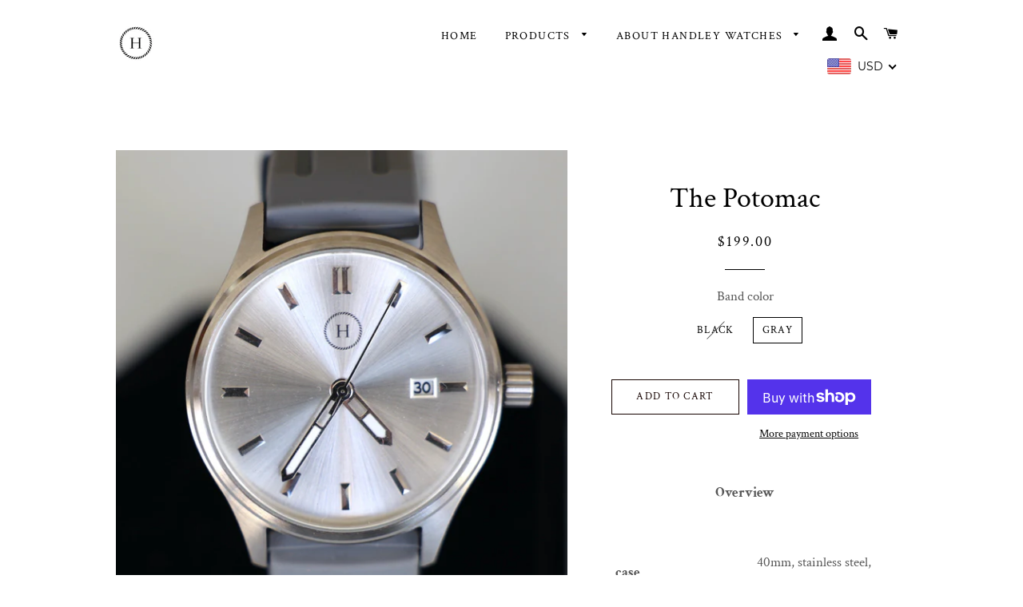

--- FILE ---
content_type: text/html; charset=utf-8
request_url: https://www.handleywatches.com/products/the-potomac
body_size: 40005
content:
<!doctype html>
<html class="no-js" lang="en">
<head>
  <link rel="stylesheet" href="https://obscure-escarpment-2240.herokuapp.com/stylesheets/bcpo-front.css">
  <script>var bcpo_product={"id":6536683257935,"title":"The Potomac","handle":"the-potomac","description":"\u003cmeta charset=\"utf-8\"\u003e\n\u003cp style=\"text-align: center;\"\u003e\u003cmeta charset=\"utf-8\"\u003e\u003cstrong data-mce-fragment=\"1\"\u003eOverview\u003c\/strong\u003e\u003c\/p\u003e\n\u003ctable width=\"100%\" data-mce-fragment=\"1\"\u003e\n\u003ctbody data-mce-fragment=\"1\"\u003e\n\u003ctr data-mce-fragment=\"1\"\u003e\n\u003ctd data-mce-fragment=\"1\"\u003e\u003cstrong data-mce-fragment=\"1\"\u003ecase\u003c\/strong\u003e\u003c\/td\u003e\n\u003ctd data-mce-fragment=\"1\"\u003e\n\u003cdiv data-mce-fragment=\"1\"\u003e\u003cbr data-mce-fragment=\"1\"\u003e\u003c\/div\u003e\n\u003cspan data-mce-fragment=\"1\"\u003e40mm, stainless steel, sapphire glass, screw case back\u003c\/span\u003e\n\u003c\/td\u003e\n\u003c\/tr\u003e\n\u003ctr data-mce-fragment=\"1\"\u003e\n\u003ctd data-mce-fragment=\"1\"\u003e\u003cstrong data-mce-fragment=\"1\"\u003emovement\u003c\/strong\u003e\u003c\/td\u003e\n\u003ctd data-mce-fragment=\"1\"\u003e\u003cspan data-mce-fragment=\"1\"\u003eJapanese miyota quartz 2315 \u003c\/span\u003e\u003c\/td\u003e\n\u003c\/tr\u003e\n\u003ctr data-mce-fragment=\"1\"\u003e\n\u003ctd data-mce-fragment=\"1\"\u003e\u003cstrong data-mce-fragment=\"1\"\u003ewater resistance\u003c\/strong\u003e\u003c\/td\u003e\n\u003ctd data-mce-fragment=\"1\"\u003e\u003cspan data-mce-fragment=\"1\"\u003e5 ATM, 50 Meters\u003c\/span\u003e\u003c\/td\u003e\n\u003c\/tr\u003e\n\u003ctr data-mce-fragment=\"1\"\u003e\n\u003ctd data-mce-fragment=\"1\"\u003e\u003cstrong data-mce-fragment=\"1\"\u003estrap\u003c\/strong\u003e\u003c\/td\u003e\n\u003ctd data-mce-fragment=\"1\"\u003e\u003cspan data-mce-fragment=\"1\"\u003eslate gray or black silicone\u003c\/span\u003e\u003c\/td\u003e\n\u003c\/tr\u003e\n\u003ctr data-mce-fragment=\"1\"\u003e\n\u003ctd data-mce-fragment=\"1\"\u003e\u003cstrong data-mce-fragment=\"1\"\u003edial\u003c\/strong\u003e\u003c\/td\u003e\n\u003ctd data-mce-fragment=\"1\"\u003e\n\u003cspan data-mce-fragment=\"1\"\u003esilver with silver accents, \u003c\/span\u003e\n\u003cdiv data-mce-fragment=\"1\"\u003e3 hand with date\u003cbr\u003e\u003cmeta charset=\"utf-8\"\u003e\n\u003c\/div\u003e\n\u003c\/td\u003e\n\u003c\/tr\u003e\n\u003ctr data-mce-fragment=\"1\"\u003e\n\u003ctd data-mce-fragment=\"1\"\u003e\u003cstrong data-mce-fragment=\"1\"\u003elug width\u003c\/strong\u003e\u003c\/td\u003e\n\u003ctd data-mce-fragment=\"1\"\u003e20mm\u003c\/td\u003e\n\u003c\/tr\u003e\n\u003c\/tbody\u003e\n\u003c\/table\u003e\n\u003cp data-mce-fragment=\"1\"\u003e \u003c\/p\u003e\n\u003cdiv id=\"product-component-1618422393412\"\u003e\u003c\/div\u003e\n\u003cscript type=\"text\/javascript\"\u003e\n\/*\u003c![CDATA[*\/\n(function () {\n  var scriptURL = 'https:\/\/sdks.shopifycdn.com\/buy-button\/latest\/buy-button-storefront.min.js';\n  if (window.ShopifyBuy) {\n    if (window.ShopifyBuy.UI) {\n      ShopifyBuyInit();\n    } else {\n      loadScript();\n    }\n  } else {\n    loadScript();\n  }\n  function loadScript() {\n    var script = document.createElement('script');\n    script.async = true;\n    script.src = scriptURL;\n    (document.getElementsByTagName('head')[0] || document.getElementsByTagName('body')[0]).appendChild(script);\n    script.onload = ShopifyBuyInit;\n  }\n  function ShopifyBuyInit() {\n    var client = ShopifyBuy.buildClient({\n      domain: 'handley-watches.myshopify.com',\n      storefrontAccessToken: 'bf1be43ab04bc752d6b43f3e4bb867ae',\n    });\n    ShopifyBuy.UI.onReady(client).then(function (ui) {\n      ui.createComponent('product', {\n        id: '6555746304079',\n        node: document.getElementById('product-component-1618422393412'),\n        moneyFormat: '%24%7B%7Bamount%7D%7D',\n        options: {\n  \"product\": {\n    \"styles\": {\n      \"product\": {\n        \"@media (min-width: 601px)\": {\n          \"max-width\": \"calc(25% - 20px)\",\n          \"margin-left\": \"20px\",\n          \"margin-bottom\": \"50px\"\n        }\n      },\n      \"button\": {\n        \":hover\": {\n          \"background-color\": \"#2441c1\"\n        },\n        \"background-color\": \"#2848d6\",\n        \":focus\": {\n          \"background-color\": \"#2441c1\"\n        },\n        \"padding-left\": \"9px\",\n        \"padding-right\": \"9px\"\n      }\n    },\n    \"text\": {\n      \"button\": \"Add to cart\"\n    }\n  },\n  \"productSet\": {\n    \"styles\": {\n      \"products\": {\n        \"@media (min-width: 601px)\": {\n          \"margin-left\": \"-20px\"\n        }\n      }\n    }\n  },\n  \"modalProduct\": {\n    \"contents\": {\n      \"img\": false,\n      \"imgWithCarousel\": true,\n      \"button\": false,\n      \"buttonWithQuantity\": true\n    },\n    \"styles\": {\n      \"product\": {\n        \"@media (min-width: 601px)\": {\n          \"max-width\": \"100%\",\n          \"margin-left\": \"0px\",\n          \"margin-bottom\": \"0px\"\n        }\n      },\n      \"button\": {\n        \":hover\": {\n          \"background-color\": \"#2441c1\"\n        },\n        \"background-color\": \"#2848d6\",\n        \":focus\": {\n          \"background-color\": \"#2441c1\"\n        },\n        \"padding-left\": \"9px\",\n        \"padding-right\": \"9px\"\n      }\n    },\n    \"text\": {\n      \"button\": \"Add to cart\"\n    }\n  },\n  \"option\": {},\n  \"cart\": {\n    \"styles\": {\n      \"button\": {\n        \":hover\": {\n          \"background-color\": \"#2441c1\"\n        },\n        \"background-color\": \"#2848d6\",\n        \":focus\": {\n          \"background-color\": \"#2441c1\"\n        }\n      }\n    },\n    \"text\": {\n      \"total\": \"Subtotal\",\n      \"button\": \"Checkout\"\n    }\n  },\n  \"toggle\": {\n    \"styles\": {\n      \"toggle\": {\n        \"background-color\": \"#2848d6\",\n        \":hover\": {\n          \"background-color\": \"#2441c1\"\n        },\n        \":focus\": {\n          \"background-color\": \"#2441c1\"\n        }\n      }\n    }\n  }\n},\n      });\n    });\n  }\n})();\n\/*]]\u003e*\/\n\u003c\/script\u003e","published_at":"2021-02-28T11:34:22-05:00","created_at":"2021-02-27T13:39:56-05:00","vendor":"Handley Watches","type":"","tags":["2020"],"price":19900,"price_min":19900,"price_max":19900,"available":true,"price_varies":false,"compare_at_price":null,"compare_at_price_min":0,"compare_at_price_max":0,"compare_at_price_varies":false,"variants":[{"id":39250566479951,"title":"black","option1":"black","option2":null,"option3":null,"sku":"","requires_shipping":true,"taxable":true,"featured_image":null,"available":false,"name":"The Potomac - black","public_title":"black","options":["black"],"price":19900,"weight":0,"compare_at_price":null,"inventory_management":"shopify","barcode":"66479951","requires_selling_plan":false,"selling_plan_allocations":[]},{"id":39250566512719,"title":"gray","option1":"gray","option2":null,"option3":null,"sku":"","requires_shipping":true,"taxable":true,"featured_image":null,"available":true,"name":"The Potomac - gray","public_title":"gray","options":["gray"],"price":19900,"weight":0,"compare_at_price":null,"inventory_management":"shopify","barcode":"66512719","requires_selling_plan":false,"selling_plan_allocations":[]}],"images":["\/\/www.handleywatches.com\/cdn\/shop\/products\/the-potomac-894226.jpg?v=1668568117","\/\/www.handleywatches.com\/cdn\/shop\/products\/9P5A6089.jpg?v=1668568117","\/\/www.handleywatches.com\/cdn\/shop\/products\/the-potomac-588148.jpg?v=1668568117","\/\/www.handleywatches.com\/cdn\/shop\/products\/the-potomac-770381.jpg?v=1668568113","\/\/www.handleywatches.com\/cdn\/shop\/products\/remixblack.png?v=1668568113","\/\/www.handleywatches.com\/cdn\/shop\/products\/9P5A5875.jpg?v=1668568113","\/\/www.handleywatches.com\/cdn\/shop\/products\/9P5A5526.jpg?v=1668568113"],"featured_image":"\/\/www.handleywatches.com\/cdn\/shop\/products\/the-potomac-894226.jpg?v=1668568117","options":["Band color"],"media":[{"alt":"The Potomac - Handley Watches","id":29606302089438,"position":1,"preview_image":{"aspect_ratio":1.0,"height":2432,"width":2432,"src":"\/\/www.handleywatches.com\/cdn\/shop\/products\/the-potomac-894226.jpg?v=1668568117"},"aspect_ratio":1.0,"height":2432,"media_type":"image","src":"\/\/www.handleywatches.com\/cdn\/shop\/products\/the-potomac-894226.jpg?v=1668568117","width":2432},{"alt":null,"id":20568830574671,"position":2,"preview_image":{"aspect_ratio":1.239,"height":3264,"width":4044,"src":"\/\/www.handleywatches.com\/cdn\/shop\/products\/9P5A6089.jpg?v=1668568117"},"aspect_ratio":1.239,"height":3264,"media_type":"image","src":"\/\/www.handleywatches.com\/cdn\/shop\/products\/9P5A6089.jpg?v=1668568117","width":4044},{"alt":"The Potomac - Handley Watches","id":20876130025551,"position":3,"preview_image":{"aspect_ratio":1.238,"height":3581,"width":4434,"src":"\/\/www.handleywatches.com\/cdn\/shop\/products\/the-potomac-588148.jpg?v=1668568117"},"aspect_ratio":1.238,"height":3581,"media_type":"image","src":"\/\/www.handleywatches.com\/cdn\/shop\/products\/the-potomac-588148.jpg?v=1668568117","width":4434},{"alt":"The Potomac - Handley Watches","id":20876130058319,"position":4,"preview_image":{"aspect_ratio":0.997,"height":3905,"width":3895,"src":"\/\/www.handleywatches.com\/cdn\/shop\/products\/the-potomac-770381.jpg?v=1668568113"},"aspect_ratio":0.997,"height":3905,"media_type":"image","src":"\/\/www.handleywatches.com\/cdn\/shop\/products\/the-potomac-770381.jpg?v=1668568113","width":3895},{"alt":null,"id":20874465149007,"position":5,"preview_image":{"aspect_ratio":0.743,"height":674,"width":501,"src":"\/\/www.handleywatches.com\/cdn\/shop\/products\/remixblack.png?v=1668568113"},"aspect_ratio":0.743,"height":674,"media_type":"image","src":"\/\/www.handleywatches.com\/cdn\/shop\/products\/remixblack.png?v=1668568113","width":501},{"alt":null,"id":20874707730511,"position":6,"preview_image":{"aspect_ratio":1.5,"height":3584,"width":5376,"src":"\/\/www.handleywatches.com\/cdn\/shop\/products\/9P5A5875.jpg?v=1668568113"},"aspect_ratio":1.5,"height":3584,"media_type":"image","src":"\/\/www.handleywatches.com\/cdn\/shop\/products\/9P5A5875.jpg?v=1668568113","width":5376},{"alt":null,"id":20874708451407,"position":7,"preview_image":{"aspect_ratio":0.989,"height":4042,"width":3999,"src":"\/\/www.handleywatches.com\/cdn\/shop\/products\/9P5A5526.jpg?v=1668568113"},"aspect_ratio":0.989,"height":4042,"media_type":"image","src":"\/\/www.handleywatches.com\/cdn\/shop\/products\/9P5A5526.jpg?v=1668568113","width":3999}],"requires_selling_plan":false,"selling_plan_groups":[],"content":"\u003cmeta charset=\"utf-8\"\u003e\n\u003cp style=\"text-align: center;\"\u003e\u003cmeta charset=\"utf-8\"\u003e\u003cstrong data-mce-fragment=\"1\"\u003eOverview\u003c\/strong\u003e\u003c\/p\u003e\n\u003ctable width=\"100%\" data-mce-fragment=\"1\"\u003e\n\u003ctbody data-mce-fragment=\"1\"\u003e\n\u003ctr data-mce-fragment=\"1\"\u003e\n\u003ctd data-mce-fragment=\"1\"\u003e\u003cstrong data-mce-fragment=\"1\"\u003ecase\u003c\/strong\u003e\u003c\/td\u003e\n\u003ctd data-mce-fragment=\"1\"\u003e\n\u003cdiv data-mce-fragment=\"1\"\u003e\u003cbr data-mce-fragment=\"1\"\u003e\u003c\/div\u003e\n\u003cspan data-mce-fragment=\"1\"\u003e40mm, stainless steel, sapphire glass, screw case back\u003c\/span\u003e\n\u003c\/td\u003e\n\u003c\/tr\u003e\n\u003ctr data-mce-fragment=\"1\"\u003e\n\u003ctd data-mce-fragment=\"1\"\u003e\u003cstrong data-mce-fragment=\"1\"\u003emovement\u003c\/strong\u003e\u003c\/td\u003e\n\u003ctd data-mce-fragment=\"1\"\u003e\u003cspan data-mce-fragment=\"1\"\u003eJapanese miyota quartz 2315 \u003c\/span\u003e\u003c\/td\u003e\n\u003c\/tr\u003e\n\u003ctr data-mce-fragment=\"1\"\u003e\n\u003ctd data-mce-fragment=\"1\"\u003e\u003cstrong data-mce-fragment=\"1\"\u003ewater resistance\u003c\/strong\u003e\u003c\/td\u003e\n\u003ctd data-mce-fragment=\"1\"\u003e\u003cspan data-mce-fragment=\"1\"\u003e5 ATM, 50 Meters\u003c\/span\u003e\u003c\/td\u003e\n\u003c\/tr\u003e\n\u003ctr data-mce-fragment=\"1\"\u003e\n\u003ctd data-mce-fragment=\"1\"\u003e\u003cstrong data-mce-fragment=\"1\"\u003estrap\u003c\/strong\u003e\u003c\/td\u003e\n\u003ctd data-mce-fragment=\"1\"\u003e\u003cspan data-mce-fragment=\"1\"\u003eslate gray or black silicone\u003c\/span\u003e\u003c\/td\u003e\n\u003c\/tr\u003e\n\u003ctr data-mce-fragment=\"1\"\u003e\n\u003ctd data-mce-fragment=\"1\"\u003e\u003cstrong data-mce-fragment=\"1\"\u003edial\u003c\/strong\u003e\u003c\/td\u003e\n\u003ctd data-mce-fragment=\"1\"\u003e\n\u003cspan data-mce-fragment=\"1\"\u003esilver with silver accents, \u003c\/span\u003e\n\u003cdiv data-mce-fragment=\"1\"\u003e3 hand with date\u003cbr\u003e\u003cmeta charset=\"utf-8\"\u003e\n\u003c\/div\u003e\n\u003c\/td\u003e\n\u003c\/tr\u003e\n\u003ctr data-mce-fragment=\"1\"\u003e\n\u003ctd data-mce-fragment=\"1\"\u003e\u003cstrong data-mce-fragment=\"1\"\u003elug width\u003c\/strong\u003e\u003c\/td\u003e\n\u003ctd data-mce-fragment=\"1\"\u003e20mm\u003c\/td\u003e\n\u003c\/tr\u003e\n\u003c\/tbody\u003e\n\u003c\/table\u003e\n\u003cp data-mce-fragment=\"1\"\u003e \u003c\/p\u003e\n\u003cdiv id=\"product-component-1618422393412\"\u003e\u003c\/div\u003e\n\u003cscript type=\"text\/javascript\"\u003e\n\/*\u003c![CDATA[*\/\n(function () {\n  var scriptURL = 'https:\/\/sdks.shopifycdn.com\/buy-button\/latest\/buy-button-storefront.min.js';\n  if (window.ShopifyBuy) {\n    if (window.ShopifyBuy.UI) {\n      ShopifyBuyInit();\n    } else {\n      loadScript();\n    }\n  } else {\n    loadScript();\n  }\n  function loadScript() {\n    var script = document.createElement('script');\n    script.async = true;\n    script.src = scriptURL;\n    (document.getElementsByTagName('head')[0] || document.getElementsByTagName('body')[0]).appendChild(script);\n    script.onload = ShopifyBuyInit;\n  }\n  function ShopifyBuyInit() {\n    var client = ShopifyBuy.buildClient({\n      domain: 'handley-watches.myshopify.com',\n      storefrontAccessToken: 'bf1be43ab04bc752d6b43f3e4bb867ae',\n    });\n    ShopifyBuy.UI.onReady(client).then(function (ui) {\n      ui.createComponent('product', {\n        id: '6555746304079',\n        node: document.getElementById('product-component-1618422393412'),\n        moneyFormat: '%24%7B%7Bamount%7D%7D',\n        options: {\n  \"product\": {\n    \"styles\": {\n      \"product\": {\n        \"@media (min-width: 601px)\": {\n          \"max-width\": \"calc(25% - 20px)\",\n          \"margin-left\": \"20px\",\n          \"margin-bottom\": \"50px\"\n        }\n      },\n      \"button\": {\n        \":hover\": {\n          \"background-color\": \"#2441c1\"\n        },\n        \"background-color\": \"#2848d6\",\n        \":focus\": {\n          \"background-color\": \"#2441c1\"\n        },\n        \"padding-left\": \"9px\",\n        \"padding-right\": \"9px\"\n      }\n    },\n    \"text\": {\n      \"button\": \"Add to cart\"\n    }\n  },\n  \"productSet\": {\n    \"styles\": {\n      \"products\": {\n        \"@media (min-width: 601px)\": {\n          \"margin-left\": \"-20px\"\n        }\n      }\n    }\n  },\n  \"modalProduct\": {\n    \"contents\": {\n      \"img\": false,\n      \"imgWithCarousel\": true,\n      \"button\": false,\n      \"buttonWithQuantity\": true\n    },\n    \"styles\": {\n      \"product\": {\n        \"@media (min-width: 601px)\": {\n          \"max-width\": \"100%\",\n          \"margin-left\": \"0px\",\n          \"margin-bottom\": \"0px\"\n        }\n      },\n      \"button\": {\n        \":hover\": {\n          \"background-color\": \"#2441c1\"\n        },\n        \"background-color\": \"#2848d6\",\n        \":focus\": {\n          \"background-color\": \"#2441c1\"\n        },\n        \"padding-left\": \"9px\",\n        \"padding-right\": \"9px\"\n      }\n    },\n    \"text\": {\n      \"button\": \"Add to cart\"\n    }\n  },\n  \"option\": {},\n  \"cart\": {\n    \"styles\": {\n      \"button\": {\n        \":hover\": {\n          \"background-color\": \"#2441c1\"\n        },\n        \"background-color\": \"#2848d6\",\n        \":focus\": {\n          \"background-color\": \"#2441c1\"\n        }\n      }\n    },\n    \"text\": {\n      \"total\": \"Subtotal\",\n      \"button\": \"Checkout\"\n    }\n  },\n  \"toggle\": {\n    \"styles\": {\n      \"toggle\": {\n        \"background-color\": \"#2848d6\",\n        \":hover\": {\n          \"background-color\": \"#2441c1\"\n        },\n        \":focus\": {\n          \"background-color\": \"#2441c1\"\n        }\n      }\n    }\n  }\n},\n      });\n    });\n  }\n})();\n\/*]]\u003e*\/\n\u003c\/script\u003e"};  var bcpo_settings={"shop_currency":"USD","money_format2":"${{amount}} USD","money_format_without_currency":"${{amount}}"};var inventory_quantity = [];inventory_quantity.push(0);inventory_quantity.push(1);if(bcpo_product) { for (var i = 0; i < bcpo_product.variants.length; i += 1) { bcpo_product.variants[i].inventory_quantity = inventory_quantity[i]; }}window.bcpo = window.bcpo || {}; bcpo.cart = {"note":null,"attributes":{},"original_total_price":0,"total_price":0,"total_discount":0,"total_weight":0.0,"item_count":0,"items":[],"requires_shipping":false,"currency":"USD","items_subtotal_price":0,"cart_level_discount_applications":[],"checkout_charge_amount":0}; bcpo.ogFormData = FormData;</script>
  
  <meta name="facebook-domain-verification" content="y8cwzeawta1odrbvfuci24qu78bnxe" />
  
<!-- AMPIFY-ME:START -->

<!-- AMPIFY-ME:END -->

                
<meta name="description" content="Overview case 40mm, stainless steel, sapphire glass, screw case back movement Japanese miyota quartz 2315  water resistance 5 ATM, 50 Meters strap slate gray or black silicone dial silver with silv..."> 
                

  <!-- Basic page needs ================================================== -->
  <meta charset="utf-8">
  <meta http-equiv="X-UA-Compatible" content="IE=edge,chrome=1">

  
    <link rel="shortcut icon" href="//www.handleywatches.com/cdn/shop/files/Studio-17_32x32.jpg?v=1614821388" type="image/png" />
  

  <!-- Title and description ================================================== -->
  <title>
  The Potomac &ndash; Handley Watches
  </title>

  

  <!-- Helpers ================================================== -->
  <!-- /snippets/social-meta-tags.liquid -->




<meta property="og:site_name" content="Handley Watches">
<meta property="og:url" content="https://www.handleywatches.com/products/the-potomac">
<meta property="og:title" content="The Potomac">
<meta property="og:type" content="product">
<meta property="og:description" content="Overview case 40mm, stainless steel, sapphire glass, screw case back movement Japanese miyota quartz 2315  water resistance 5 ATM, 50 Meters strap slate gray or black silicone dial silver with silver accents,  3 hand with date lug width 20mm  ">

  <meta property="og:price:amount" content="199.00">
  <meta property="og:price:currency" content="USD">

<meta property="og:image" content="http://www.handleywatches.com/cdn/shop/products/the-potomac-894226_1200x1200.jpg?v=1668568117"><meta property="og:image" content="http://www.handleywatches.com/cdn/shop/products/9P5A6089_1200x1200.jpg?v=1668568117"><meta property="og:image" content="http://www.handleywatches.com/cdn/shop/products/the-potomac-588148_1200x1200.jpg?v=1668568117">
<meta property="og:image:secure_url" content="https://www.handleywatches.com/cdn/shop/products/the-potomac-894226_1200x1200.jpg?v=1668568117"><meta property="og:image:secure_url" content="https://www.handleywatches.com/cdn/shop/products/9P5A6089_1200x1200.jpg?v=1668568117"><meta property="og:image:secure_url" content="https://www.handleywatches.com/cdn/shop/products/the-potomac-588148_1200x1200.jpg?v=1668568117">


  <meta name="twitter:site" content="@HandleyWatches">

<meta name="twitter:card" content="summary_large_image">
<meta name="twitter:title" content="The Potomac">
<meta name="twitter:description" content="Overview case 40mm, stainless steel, sapphire glass, screw case back movement Japanese miyota quartz 2315  water resistance 5 ATM, 50 Meters strap slate gray or black silicone dial silver with silver accents,  3 hand with date lug width 20mm  ">

  <link rel="canonical" href="https://www.handleywatches.com/products/the-potomac">
  <meta name="viewport" content="width=device-width,initial-scale=1,shrink-to-fit=no">
  <meta name="theme-color" content="#150300">

  <!-- CSS ================================================== -->
  <link href="//www.handleywatches.com/cdn/shop/t/10/assets/timber.scss.css?v=142566110084334844211759259508" rel="stylesheet" type="text/css" media="all" />
  <link href="//www.handleywatches.com/cdn/shop/t/10/assets/theme.scss.css?v=182640773598009775101759259507" rel="stylesheet" type="text/css" media="all" />

  <!-- Sections ================================================== -->
  <script>
    window.theme = window.theme || {};
    theme.strings = {
      zoomClose: "Close (Esc)",
      zoomPrev: "Previous (Left arrow key)",
      zoomNext: "Next (Right arrow key)",
      moneyFormat: "${{amount}}",
      addressError: "Error looking up that address",
      addressNoResults: "No results for that address",
      addressQueryLimit: "You have exceeded the Google API usage limit. Consider upgrading to a \u003ca href=\"https:\/\/developers.google.com\/maps\/premium\/usage-limits\"\u003ePremium Plan\u003c\/a\u003e.",
      authError: "There was a problem authenticating your Google Maps account.",
      cartEmpty: "Your cart is currently empty.",
      cartCookie: "Enable cookies to use the shopping cart",
      cartSavings: "You're saving [savings]",
      productSlideLabel: "Slide [slide_number] of [slide_max]."
    };
    theme.settings = {
      cartType: "page",
      gridType: "collage"
    };
  </script>

  <script src="//www.handleywatches.com/cdn/shop/t/10/assets/jquery-2.2.3.min.js?v=58211863146907186831595013722" type="text/javascript"></script>

  <script src="//www.handleywatches.com/cdn/shop/t/10/assets/lazysizes.min.js?v=155223123402716617051595013723" async="async"></script>

  <script src="//www.handleywatches.com/cdn/shop/t/10/assets/theme.js?v=114295768192348641321627223030" defer="defer"></script>

  <!-- Header hook for plugins ================================================== -->
  <script>window.performance && window.performance.mark && window.performance.mark('shopify.content_for_header.start');</script><meta name="google-site-verification" content="kIF423GoIkQ76Xh0KpjoYSsowusMwPYkky3lheyve5k">
<meta name="google-site-verification" content="z6JzZcXpFIihuhIwFYvF9_pZGxJ0XVB9VKrcFLWdGQo">
<meta name="facebook-domain-verification" content="ydl6z6gju3t8mgam8081fqo9gr0jxu">
<meta id="shopify-digital-wallet" name="shopify-digital-wallet" content="/27847917647/digital_wallets/dialog">
<meta name="shopify-checkout-api-token" content="abc2269eaa290a51cfccfa47deef71fc">
<meta id="in-context-paypal-metadata" data-shop-id="27847917647" data-venmo-supported="false" data-environment="production" data-locale="en_US" data-paypal-v4="true" data-currency="USD">
<link rel="alternate" type="application/json+oembed" href="https://www.handleywatches.com/products/the-potomac.oembed">
<script async="async" src="/checkouts/internal/preloads.js?locale=en-US"></script>
<link rel="preconnect" href="https://shop.app" crossorigin="anonymous">
<script async="async" src="https://shop.app/checkouts/internal/preloads.js?locale=en-US&shop_id=27847917647" crossorigin="anonymous"></script>
<script id="apple-pay-shop-capabilities" type="application/json">{"shopId":27847917647,"countryCode":"US","currencyCode":"USD","merchantCapabilities":["supports3DS"],"merchantId":"gid:\/\/shopify\/Shop\/27847917647","merchantName":"Handley Watches","requiredBillingContactFields":["postalAddress","email"],"requiredShippingContactFields":["postalAddress","email"],"shippingType":"shipping","supportedNetworks":["visa","masterCard","amex","discover","elo","jcb"],"total":{"type":"pending","label":"Handley Watches","amount":"1.00"},"shopifyPaymentsEnabled":true,"supportsSubscriptions":true}</script>
<script id="shopify-features" type="application/json">{"accessToken":"abc2269eaa290a51cfccfa47deef71fc","betas":["rich-media-storefront-analytics"],"domain":"www.handleywatches.com","predictiveSearch":true,"shopId":27847917647,"locale":"en"}</script>
<script>var Shopify = Shopify || {};
Shopify.shop = "handley-watches.myshopify.com";
Shopify.locale = "en";
Shopify.currency = {"active":"USD","rate":"1.0"};
Shopify.country = "US";
Shopify.theme = {"name":"Brooklyn","id":82908971087,"schema_name":"Brooklyn","schema_version":"16.0.10","theme_store_id":730,"role":"main"};
Shopify.theme.handle = "null";
Shopify.theme.style = {"id":null,"handle":null};
Shopify.cdnHost = "www.handleywatches.com/cdn";
Shopify.routes = Shopify.routes || {};
Shopify.routes.root = "/";</script>
<script type="module">!function(o){(o.Shopify=o.Shopify||{}).modules=!0}(window);</script>
<script>!function(o){function n(){var o=[];function n(){o.push(Array.prototype.slice.apply(arguments))}return n.q=o,n}var t=o.Shopify=o.Shopify||{};t.loadFeatures=n(),t.autoloadFeatures=n()}(window);</script>
<script>
  window.ShopifyPay = window.ShopifyPay || {};
  window.ShopifyPay.apiHost = "shop.app\/pay";
  window.ShopifyPay.redirectState = null;
</script>
<script id="shop-js-analytics" type="application/json">{"pageType":"product"}</script>
<script defer="defer" async type="module" src="//www.handleywatches.com/cdn/shopifycloud/shop-js/modules/v2/client.init-shop-cart-sync_BT-GjEfc.en.esm.js"></script>
<script defer="defer" async type="module" src="//www.handleywatches.com/cdn/shopifycloud/shop-js/modules/v2/chunk.common_D58fp_Oc.esm.js"></script>
<script defer="defer" async type="module" src="//www.handleywatches.com/cdn/shopifycloud/shop-js/modules/v2/chunk.modal_xMitdFEc.esm.js"></script>
<script type="module">
  await import("//www.handleywatches.com/cdn/shopifycloud/shop-js/modules/v2/client.init-shop-cart-sync_BT-GjEfc.en.esm.js");
await import("//www.handleywatches.com/cdn/shopifycloud/shop-js/modules/v2/chunk.common_D58fp_Oc.esm.js");
await import("//www.handleywatches.com/cdn/shopifycloud/shop-js/modules/v2/chunk.modal_xMitdFEc.esm.js");

  window.Shopify.SignInWithShop?.initShopCartSync?.({"fedCMEnabled":true,"windoidEnabled":true});

</script>
<script>
  window.Shopify = window.Shopify || {};
  if (!window.Shopify.featureAssets) window.Shopify.featureAssets = {};
  window.Shopify.featureAssets['shop-js'] = {"shop-cart-sync":["modules/v2/client.shop-cart-sync_DZOKe7Ll.en.esm.js","modules/v2/chunk.common_D58fp_Oc.esm.js","modules/v2/chunk.modal_xMitdFEc.esm.js"],"init-fed-cm":["modules/v2/client.init-fed-cm_B6oLuCjv.en.esm.js","modules/v2/chunk.common_D58fp_Oc.esm.js","modules/v2/chunk.modal_xMitdFEc.esm.js"],"shop-cash-offers":["modules/v2/client.shop-cash-offers_D2sdYoxE.en.esm.js","modules/v2/chunk.common_D58fp_Oc.esm.js","modules/v2/chunk.modal_xMitdFEc.esm.js"],"shop-login-button":["modules/v2/client.shop-login-button_QeVjl5Y3.en.esm.js","modules/v2/chunk.common_D58fp_Oc.esm.js","modules/v2/chunk.modal_xMitdFEc.esm.js"],"pay-button":["modules/v2/client.pay-button_DXTOsIq6.en.esm.js","modules/v2/chunk.common_D58fp_Oc.esm.js","modules/v2/chunk.modal_xMitdFEc.esm.js"],"shop-button":["modules/v2/client.shop-button_DQZHx9pm.en.esm.js","modules/v2/chunk.common_D58fp_Oc.esm.js","modules/v2/chunk.modal_xMitdFEc.esm.js"],"avatar":["modules/v2/client.avatar_BTnouDA3.en.esm.js"],"init-windoid":["modules/v2/client.init-windoid_CR1B-cfM.en.esm.js","modules/v2/chunk.common_D58fp_Oc.esm.js","modules/v2/chunk.modal_xMitdFEc.esm.js"],"init-shop-for-new-customer-accounts":["modules/v2/client.init-shop-for-new-customer-accounts_C_vY_xzh.en.esm.js","modules/v2/client.shop-login-button_QeVjl5Y3.en.esm.js","modules/v2/chunk.common_D58fp_Oc.esm.js","modules/v2/chunk.modal_xMitdFEc.esm.js"],"init-shop-email-lookup-coordinator":["modules/v2/client.init-shop-email-lookup-coordinator_BI7n9ZSv.en.esm.js","modules/v2/chunk.common_D58fp_Oc.esm.js","modules/v2/chunk.modal_xMitdFEc.esm.js"],"init-shop-cart-sync":["modules/v2/client.init-shop-cart-sync_BT-GjEfc.en.esm.js","modules/v2/chunk.common_D58fp_Oc.esm.js","modules/v2/chunk.modal_xMitdFEc.esm.js"],"shop-toast-manager":["modules/v2/client.shop-toast-manager_DiYdP3xc.en.esm.js","modules/v2/chunk.common_D58fp_Oc.esm.js","modules/v2/chunk.modal_xMitdFEc.esm.js"],"init-customer-accounts":["modules/v2/client.init-customer-accounts_D9ZNqS-Q.en.esm.js","modules/v2/client.shop-login-button_QeVjl5Y3.en.esm.js","modules/v2/chunk.common_D58fp_Oc.esm.js","modules/v2/chunk.modal_xMitdFEc.esm.js"],"init-customer-accounts-sign-up":["modules/v2/client.init-customer-accounts-sign-up_iGw4briv.en.esm.js","modules/v2/client.shop-login-button_QeVjl5Y3.en.esm.js","modules/v2/chunk.common_D58fp_Oc.esm.js","modules/v2/chunk.modal_xMitdFEc.esm.js"],"shop-follow-button":["modules/v2/client.shop-follow-button_CqMgW2wH.en.esm.js","modules/v2/chunk.common_D58fp_Oc.esm.js","modules/v2/chunk.modal_xMitdFEc.esm.js"],"checkout-modal":["modules/v2/client.checkout-modal_xHeaAweL.en.esm.js","modules/v2/chunk.common_D58fp_Oc.esm.js","modules/v2/chunk.modal_xMitdFEc.esm.js"],"shop-login":["modules/v2/client.shop-login_D91U-Q7h.en.esm.js","modules/v2/chunk.common_D58fp_Oc.esm.js","modules/v2/chunk.modal_xMitdFEc.esm.js"],"lead-capture":["modules/v2/client.lead-capture_BJmE1dJe.en.esm.js","modules/v2/chunk.common_D58fp_Oc.esm.js","modules/v2/chunk.modal_xMitdFEc.esm.js"],"payment-terms":["modules/v2/client.payment-terms_Ci9AEqFq.en.esm.js","modules/v2/chunk.common_D58fp_Oc.esm.js","modules/v2/chunk.modal_xMitdFEc.esm.js"]};
</script>
<script>(function() {
  var isLoaded = false;
  function asyncLoad() {
    if (isLoaded) return;
    isLoaded = true;
    var urls = ["\/\/www.powr.io\/powr.js?powr-token=handley-watches.myshopify.com\u0026external-type=shopify\u0026shop=handley-watches.myshopify.com","\/\/shopify.privy.com\/widget.js?shop=handley-watches.myshopify.com","https:\/\/chimpstatic.com\/mcjs-connected\/js\/users\/e98d861c747a6a26c03bf2b41\/9c6d7a38591b6c789b0c37506.js?shop=handley-watches.myshopify.com","\/\/staticw2.yotpo.com\/5qm2VaFVYBfgcnrjZVgDAcyq5nF9dFPKuQrIEfpV\/widget.js?shop=handley-watches.myshopify.com","https:\/\/front.optimonk.com\/public\/105475\/shopify\/preload.js?shop=handley-watches.myshopify.com","https:\/\/shopifyapp.rontar.com\/ScriptTags\/onlinestore.js?advId=29628\u0026audienceId=0465e55f-7e7b-4265-ac79-27984c94c40c\u0026priceId=10241\u0026shop=handley-watches.myshopify.com","\/\/cdn.shopify.com\/proxy\/50cb8d2c5fe1a35a0cb9deda39b27ff186e0bd947f172a2e445e4343dfc88193\/bingshoppingtool-t2app-prod.trafficmanager.net\/uet\/tracking_script?shop=handley-watches.myshopify.com\u0026sp-cache-control=cHVibGljLCBtYXgtYWdlPTkwMA","https:\/\/id-shop.govx.com\/app\/handley-watches.myshopify.com\/govx.js?shop=handley-watches.myshopify.com","https:\/\/intg.snapchat.com\/shopify\/shopify-scevent.js?id=c48d99a0-4cf7-48c4-baea-0e1319b54301\u0026shop=handley-watches.myshopify.com","https:\/\/trybeans.s3.amazonaws.com\/lib\/bamboo\/3.2\/js\/bamboo.beans.js?shop=handley-watches.myshopify.com","https:\/\/cdn.recovermycart.com\/scripts\/keepcart\/CartJS.min.js?shop=handley-watches.myshopify.com\u0026shop=handley-watches.myshopify.com","https:\/\/image-optimizer.salessquad.co.uk\/scripts\/tiny_img_not_found_notifier_11adf78c7f6decb1a4e9a254502a547f.js?shop=handley-watches.myshopify.com","https:\/\/static.klaviyo.com\/onsite\/js\/klaviyo.js?company_id=Y3cgFS\u0026shop=handley-watches.myshopify.com","https:\/\/static.klaviyo.com\/onsite\/js\/klaviyo.js?company_id=Y3cgFS\u0026shop=handley-watches.myshopify.com","https:\/\/instafeed.nfcube.com\/cdn\/2f18662770d7a8f4bc0bcf86a231afc4.js?shop=handley-watches.myshopify.com","https:\/\/cdnv2.mycustomizer.com\/s-scripts\/front.js.gz?shop=handley-watches.myshopify.com","\/\/cdn.shopify.com\/proxy\/22919299a0f710a887fdbff093625998a8eb7bf977fe52ffdc1f6e0870822b2b\/obscure-escarpment-2240.herokuapp.com\/js\/best_custom_product_options.js?shop=handley-watches.myshopify.com\u0026sp-cache-control=cHVibGljLCBtYXgtYWdlPTkwMA","https:\/\/d1639lhkj5l89m.cloudfront.net\/js\/storefront\/uppromote.js?shop=handley-watches.myshopify.com","https:\/\/trustbadge.shopclimb.com\/files\/js\/dist\/trustbadge.min.js?shop=handley-watches.myshopify.com","https:\/\/cdn.shopify.com\/s\/files\/1\/0875\/2064\/files\/spinstudio-front2-1.0.0.min.js?shop=handley-watches.myshopify.com","https:\/\/cdn5.hextom.com\/js\/vimotia.js?shop=handley-watches.myshopify.com"];
    for (var i = 0; i < urls.length; i++) {
      var s = document.createElement('script');
      s.type = 'text/javascript';
      s.async = true;
      s.src = urls[i];
      var x = document.getElementsByTagName('script')[0];
      x.parentNode.insertBefore(s, x);
    }
  };
  if(window.attachEvent) {
    window.attachEvent('onload', asyncLoad);
  } else {
    window.addEventListener('load', asyncLoad, false);
  }
})();</script>
<script id="__st">var __st={"a":27847917647,"offset":-18000,"reqid":"96ccc499-f1a3-4f20-97e6-0320cef8a7ad-1769441547","pageurl":"www.handleywatches.com\/products\/the-potomac","u":"2a3959d59dff","p":"product","rtyp":"product","rid":6536683257935};</script>
<script>window.ShopifyPaypalV4VisibilityTracking = true;</script>
<script id="captcha-bootstrap">!function(){'use strict';const t='contact',e='account',n='new_comment',o=[[t,t],['blogs',n],['comments',n],[t,'customer']],c=[[e,'customer_login'],[e,'guest_login'],[e,'recover_customer_password'],[e,'create_customer']],r=t=>t.map((([t,e])=>`form[action*='/${t}']:not([data-nocaptcha='true']) input[name='form_type'][value='${e}']`)).join(','),a=t=>()=>t?[...document.querySelectorAll(t)].map((t=>t.form)):[];function s(){const t=[...o],e=r(t);return a(e)}const i='password',u='form_key',d=['recaptcha-v3-token','g-recaptcha-response','h-captcha-response',i],f=()=>{try{return window.sessionStorage}catch{return}},m='__shopify_v',_=t=>t.elements[u];function p(t,e,n=!1){try{const o=window.sessionStorage,c=JSON.parse(o.getItem(e)),{data:r}=function(t){const{data:e,action:n}=t;return t[m]||n?{data:e,action:n}:{data:t,action:n}}(c);for(const[e,n]of Object.entries(r))t.elements[e]&&(t.elements[e].value=n);n&&o.removeItem(e)}catch(o){console.error('form repopulation failed',{error:o})}}const l='form_type',E='cptcha';function T(t){t.dataset[E]=!0}const w=window,h=w.document,L='Shopify',v='ce_forms',y='captcha';let A=!1;((t,e)=>{const n=(g='f06e6c50-85a8-45c8-87d0-21a2b65856fe',I='https://cdn.shopify.com/shopifycloud/storefront-forms-hcaptcha/ce_storefront_forms_captcha_hcaptcha.v1.5.2.iife.js',D={infoText:'Protected by hCaptcha',privacyText:'Privacy',termsText:'Terms'},(t,e,n)=>{const o=w[L][v],c=o.bindForm;if(c)return c(t,g,e,D).then(n);var r;o.q.push([[t,g,e,D],n]),r=I,A||(h.body.append(Object.assign(h.createElement('script'),{id:'captcha-provider',async:!0,src:r})),A=!0)});var g,I,D;w[L]=w[L]||{},w[L][v]=w[L][v]||{},w[L][v].q=[],w[L][y]=w[L][y]||{},w[L][y].protect=function(t,e){n(t,void 0,e),T(t)},Object.freeze(w[L][y]),function(t,e,n,w,h,L){const[v,y,A,g]=function(t,e,n){const i=e?o:[],u=t?c:[],d=[...i,...u],f=r(d),m=r(i),_=r(d.filter((([t,e])=>n.includes(e))));return[a(f),a(m),a(_),s()]}(w,h,L),I=t=>{const e=t.target;return e instanceof HTMLFormElement?e:e&&e.form},D=t=>v().includes(t);t.addEventListener('submit',(t=>{const e=I(t);if(!e)return;const n=D(e)&&!e.dataset.hcaptchaBound&&!e.dataset.recaptchaBound,o=_(e),c=g().includes(e)&&(!o||!o.value);(n||c)&&t.preventDefault(),c&&!n&&(function(t){try{if(!f())return;!function(t){const e=f();if(!e)return;const n=_(t);if(!n)return;const o=n.value;o&&e.removeItem(o)}(t);const e=Array.from(Array(32),(()=>Math.random().toString(36)[2])).join('');!function(t,e){_(t)||t.append(Object.assign(document.createElement('input'),{type:'hidden',name:u})),t.elements[u].value=e}(t,e),function(t,e){const n=f();if(!n)return;const o=[...t.querySelectorAll(`input[type='${i}']`)].map((({name:t})=>t)),c=[...d,...o],r={};for(const[a,s]of new FormData(t).entries())c.includes(a)||(r[a]=s);n.setItem(e,JSON.stringify({[m]:1,action:t.action,data:r}))}(t,e)}catch(e){console.error('failed to persist form',e)}}(e),e.submit())}));const S=(t,e)=>{t&&!t.dataset[E]&&(n(t,e.some((e=>e===t))),T(t))};for(const o of['focusin','change'])t.addEventListener(o,(t=>{const e=I(t);D(e)&&S(e,y())}));const B=e.get('form_key'),M=e.get(l),P=B&&M;t.addEventListener('DOMContentLoaded',(()=>{const t=y();if(P)for(const e of t)e.elements[l].value===M&&p(e,B);[...new Set([...A(),...v().filter((t=>'true'===t.dataset.shopifyCaptcha))])].forEach((e=>S(e,t)))}))}(h,new URLSearchParams(w.location.search),n,t,e,['guest_login'])})(!0,!0)}();</script>
<script integrity="sha256-4kQ18oKyAcykRKYeNunJcIwy7WH5gtpwJnB7kiuLZ1E=" data-source-attribution="shopify.loadfeatures" defer="defer" src="//www.handleywatches.com/cdn/shopifycloud/storefront/assets/storefront/load_feature-a0a9edcb.js" crossorigin="anonymous"></script>
<script crossorigin="anonymous" defer="defer" src="//www.handleywatches.com/cdn/shopifycloud/storefront/assets/shopify_pay/storefront-65b4c6d7.js?v=20250812"></script>
<script data-source-attribution="shopify.dynamic_checkout.dynamic.init">var Shopify=Shopify||{};Shopify.PaymentButton=Shopify.PaymentButton||{isStorefrontPortableWallets:!0,init:function(){window.Shopify.PaymentButton.init=function(){};var t=document.createElement("script");t.src="https://www.handleywatches.com/cdn/shopifycloud/portable-wallets/latest/portable-wallets.en.js",t.type="module",document.head.appendChild(t)}};
</script>
<script data-source-attribution="shopify.dynamic_checkout.buyer_consent">
  function portableWalletsHideBuyerConsent(e){var t=document.getElementById("shopify-buyer-consent"),n=document.getElementById("shopify-subscription-policy-button");t&&n&&(t.classList.add("hidden"),t.setAttribute("aria-hidden","true"),n.removeEventListener("click",e))}function portableWalletsShowBuyerConsent(e){var t=document.getElementById("shopify-buyer-consent"),n=document.getElementById("shopify-subscription-policy-button");t&&n&&(t.classList.remove("hidden"),t.removeAttribute("aria-hidden"),n.addEventListener("click",e))}window.Shopify?.PaymentButton&&(window.Shopify.PaymentButton.hideBuyerConsent=portableWalletsHideBuyerConsent,window.Shopify.PaymentButton.showBuyerConsent=portableWalletsShowBuyerConsent);
</script>
<script>
  function portableWalletsCleanup(e){e&&e.src&&console.error("Failed to load portable wallets script "+e.src);var t=document.querySelectorAll("shopify-accelerated-checkout .shopify-payment-button__skeleton, shopify-accelerated-checkout-cart .wallet-cart-button__skeleton"),e=document.getElementById("shopify-buyer-consent");for(let e=0;e<t.length;e++)t[e].remove();e&&e.remove()}function portableWalletsNotLoadedAsModule(e){e instanceof ErrorEvent&&"string"==typeof e.message&&e.message.includes("import.meta")&&"string"==typeof e.filename&&e.filename.includes("portable-wallets")&&(window.removeEventListener("error",portableWalletsNotLoadedAsModule),window.Shopify.PaymentButton.failedToLoad=e,"loading"===document.readyState?document.addEventListener("DOMContentLoaded",window.Shopify.PaymentButton.init):window.Shopify.PaymentButton.init())}window.addEventListener("error",portableWalletsNotLoadedAsModule);
</script>

<script type="module" src="https://www.handleywatches.com/cdn/shopifycloud/portable-wallets/latest/portable-wallets.en.js" onError="portableWalletsCleanup(this)" crossorigin="anonymous"></script>
<script nomodule>
  document.addEventListener("DOMContentLoaded", portableWalletsCleanup);
</script>

<link id="shopify-accelerated-checkout-styles" rel="stylesheet" media="screen" href="https://www.handleywatches.com/cdn/shopifycloud/portable-wallets/latest/accelerated-checkout-backwards-compat.css" crossorigin="anonymous">
<style id="shopify-accelerated-checkout-cart">
        #shopify-buyer-consent {
  margin-top: 1em;
  display: inline-block;
  width: 100%;
}

#shopify-buyer-consent.hidden {
  display: none;
}

#shopify-subscription-policy-button {
  background: none;
  border: none;
  padding: 0;
  text-decoration: underline;
  font-size: inherit;
  cursor: pointer;
}

#shopify-subscription-policy-button::before {
  box-shadow: none;
}

      </style>

<script>window.performance && window.performance.mark && window.performance.mark('shopify.content_for_header.end');</script>
  <script id="vopo-head">(function () { if (((document.documentElement.innerHTML.includes('asyncLoad') && !document.documentElement.innerHTML.includes('\\/obscure' + '-escarpment-2240')) || (window.bcpo && bcpo.disabled)) && !window.location.href.match(/[&?]yesbcpo/)) return; var script = document.createElement('script'); script.src = "https://obscure-escarpment-2240.herokuapp.com/js/best_custom_product_options.js?shop=handley-watches.myshopify.com"; var vopoHead = document.getElementById('vopo-head'); vopoHead.parentNode.insertBefore(script, vopoHead); })();</script>

  <script>window.beans_cjs_id = ''; window.beans_cjs_email = '';</script> 


  <script src="//www.handleywatches.com/cdn/shop/t/10/assets/modernizr.min.js?v=21391054748206432451595013723" type="text/javascript"></script>

  
  


	<script>var loox_global_hash = '1603318571466';</script><script>var loox_pop_active = true;var loox_pop_display = {"home_page":false,"product_page":true,"cart_page":false,"other_pages":false};</script><script>var loox_widgeton_caret = {"visible":true};</script><style>.loox-reviews-default { max-width: 1200px; margin: 0 auto; }.loox-rating .loox-icon { color:#000000; }.loox-rating .loox-icon.loox-caret { color:#333; cursor: pointer; }</style>
  <link href="//www.handleywatches.com/cdn/shop/t/10/assets/shopstorm-apps.scss.css?v=23210599926151764571603906791" rel="stylesheet" type="text/css" media="all" />
  <script async src="https://app-cdn.productcustomizer.com/assets/storefront/product-customizer-v2-5509fb5140b2e492404cae4034c224395d6baacc0cc7524e3226574c1e0fc326.js?shop=handley-watches.myshopify.com" type="text/javascript"></script>


<link href="//www.handleywatches.com/cdn/shop/t/10/assets/eoshhidepricecart.css?v=75989624518967307641618884173" rel="stylesheet" type="text/css" media="all" /><!-- BEGIN app block: shopify://apps/beast-currency-converter/blocks/doubly/267afa86-a419-4d5b-a61b-556038e7294d -->


	<script>
		var DoublyGlobalCurrency, catchXHR = true, bccAppVersion = 1;
       	var DoublyGlobal = {
			theme : 'flags_theme',
			spanClass : 'money',
			cookieName : '_g1573510161',
			ratesUrl :  'https://init.grizzlyapps.com/9e32c84f0db4f7b1eb40c32bdb0bdea9',
			geoUrl : 'https://currency.grizzlyapps.com/83d400c612f9a099fab8f76dcab73a48',
			shopCurrency : 'USD',
            allowedCurrencies : '["USD","EUR","GBP","CAD","AUD"]',
			countriesJSON : '[]',
			currencyMessage : 'All orders are processed in USD. While the content of your cart is currently displayed in <span class="selected-currency"></span>, you will checkout using USD at the most current exchange rate.',
            currencyFormat : 'money_format',
			euroFormat : 'amount',
            removeDecimals : 0,
            roundDecimals : 0,
            roundTo : '99',
            autoSwitch : 0,
			showPriceOnHover : 0,
            showCurrencyMessage : false,
			hideConverter : '',
			forceJqueryLoad : false,
			beeketing : true,
			themeScript : '',
			customerScriptBefore : '',
			customerScriptAfter : '',
			debug: false
		};

		<!-- inline script: fixes + various plugin js functions -->
		DoublyGlobal.themeScript = "if(DoublyGlobal.debug) debugger;jQueryGrizzly('head').append('<style> #shopify-section-header { z-index:1; } .doubly-wrapper { margin-right:10px; } .doubly-nice-select .current { color:#000 !important; } .doubly-nice-select:after { border-color:#000; } .doubly-wrapper .doubly-nice-select .current { font-family:\"Montserrat\"; } .is-light .doubly-nice-select .current { color:#fff !important; } .is-light .doubly-nice-select:after { border-color:#fff; } .site-nav--mobile.text-right .doubly-wrapper { position:absolute; right:5px; top:60px; } \/* margin:5px 0 45px; *\/ <\/style>'); jQueryGrizzly('body>.doubly-wrapper').remove(); if (jQueryGrizzly('#AccessibleNav>.doubly-wrapper').length==0) { jQueryGrizzly('.header-wrapper .grid__item #AccessibleNav').parent().append('<div class=\"doubly-wrapper\"><\/div>'); } jQueryGrizzly('.site-nav--mobile.text-right').append('<div class=\"doubly-wrapper\"><\/div>'); jQueryGrizzly('.single-option-radio label').bind('click.single-option-radio',function() { setTimeout(function(){DoublyCurrency.convertAll(jQueryGrizzly('[name=doubly-currencies]').val());initExtraFeatures();},1); }); if (jQueryGrizzly('form.cart .doubly-message').length==0) { jQueryGrizzly('.cart__row').last().before('<div class=\"doubly-message\"><\/div>'); } jQueryGrizzly(document).ajaxComplete(function() { setTimeout(function(){DoublyCurrency.convertAll(jQueryGrizzly('[name=doubly-currencies]').val());},1000); if (jQueryGrizzly('#CartDrawer .doubly-message').length==0) { jQueryGrizzly('.ajaxcart__inner').append('<div class=\"doubly-message\"><\/div>'); } }); function doublyResizeBanner() { if (jQueryGrizzly(window).width()<=768) { jQueryGrizzly('#doubly-resize-banner').remove(); var bannerHeight = jQueryGrizzly('.announcement-bar .announcement-bar__message').parent().outerHeight() + 50 ; jQueryGrizzly('head').append('<style id=\"doubly-resize-banner\"> @media screen and (max-width:768px) { .doubly-wrapper { top:'+bannerHeight+'px !important; } } <\/style>'); } } function afterCurrencySwitcherInit() { if(!jQueryGrizzly('.doubly-wrapper .doubly-nice-select').hasClass('slim')) { jQueryGrizzly('.doubly-wrapper .doubly-nice-select').addClass('slim'); } doublyResizeBanner(); } jQueryGrizzly(window).resize(function(){ doublyResizeBanner(); }); jQueryGrizzly('.single-option-selector__radio').bind('change.single-option-selector__radio', function() { setTimeout(function(){ DoublyCurrency.convertAll(jQueryGrizzly('[name=doubly-currencies]').val()); initExtraFeatures(); },5); });";
                    DoublyGlobal.initNiceSelect = function(){
                        !function(e) {
                            e.fn.niceSelect = function() {
                                this.each(function() {
                                    var s = e(this);
                                    var t = s.next()
                                    , n = s.find('option')
                                    , a = s.find('option:selected');
                                    t.find('.current').html('<span class="flags flags-' + a.data('country') + '"></span> &nbsp;' + a.data('display') || a.text());
                                }),
                                e(document).off('.nice_select'),
                                e(document).on('click.nice_select', '.doubly-nice-select.doubly-nice-select', function(s) {
                                    var t = e(this);
                                    e('.doubly-nice-select').not(t).removeClass('open'),
                                    t.toggleClass('open'),
                                    t.hasClass('open') ? (t.find('.option'),
                                    t.find('.focus').removeClass('focus'),
                                    t.find('.selected').addClass('focus')) : t.focus()
                                }),
                                e(document).on('click.nice_select', function(s) {
                                    0 === e(s.target).closest('.doubly-nice-select').length && e('.doubly-nice-select').removeClass('open').find('.option')
                                }),
                                e(document).on('click.nice_select', '.doubly-nice-select .option', function(s) {
                                    var t = e(this);
                                    e('.doubly-nice-select').each(function() {
                                        var s = e(this).find('.option[data-value="' + t.data('value') + '"]')
                                        , n = s.closest('.doubly-nice-select');
                                        n.find('.selected').removeClass('selected'),
                                        s.addClass('selected');
                                        var a = '<span class="flags flags-' + s.data('country') + '"></span> &nbsp;' + s.data('display') || s.text();
                                        n.find('.current').html(a),
                                        n.prev('select').val(s.data('value')).trigger('change')
                                    })
                                }),
                                e(document).on('keydown.nice_select', '.doubly-nice-select', function(s) {
                                    var t = e(this)
                                    , n = e(t.find('.focus') || t.find('.list .option.selected'));
                                    if (32 == s.keyCode || 13 == s.keyCode)
                                        return t.hasClass('open') ? n.trigger('click') : t.trigger('click'),
                                        !1;
                                    if (40 == s.keyCode)
                                        return t.hasClass('open') ? n.next().length > 0 && (t.find('.focus').removeClass('focus'),
                                        n.next().addClass('focus')) : t.trigger('click'),
                                        !1;
                                    if (38 == s.keyCode)
                                        return t.hasClass('open') ? n.prev().length > 0 && (t.find('.focus').removeClass('focus'),
                                        n.prev().addClass('focus')) : t.trigger('click'),
                                        !1;
                                    if (27 == s.keyCode)
                                        t.hasClass('open') && t.trigger('click');
                                    else if (9 == s.keyCode && t.hasClass('open'))
                                        return !1
                                })
                            }
                        }(jQueryGrizzly);
                    };
                DoublyGlobal.addSelect = function(){
                    /* add select in select wrapper or body */  
                    if (jQueryGrizzly('.doubly-wrapper').length>0) { 
                        var doublyWrapper = '.doubly-wrapper';
                    } else if (jQueryGrizzly('.doubly-float').length==0) {
                        var doublyWrapper = '.doubly-float';
                        jQueryGrizzly('body').append('<div class="doubly-float"></div>');
                    }
                    document.querySelectorAll(doublyWrapper).forEach(function(el) {
                        el.insertAdjacentHTML('afterbegin', '<select class="currency-switcher right" name="doubly-currencies"><option value="USD" data-country="United-States" data-currency-symbol="&#36;" data-display="USD">US Dollar</option><option value="EUR" data-country="European-Union" data-currency-symbol="&#8364;" data-display="EUR">Euro</option><option value="GBP" data-country="United-Kingdom" data-currency-symbol="&#163;" data-display="GBP">British Pound Sterling</option><option value="CAD" data-country="Canada" data-currency-symbol="&#36;" data-display="CAD">Canadian Dollar</option><option value="AUD" data-country="Australia" data-currency-symbol="&#36;" data-display="AUD">Australian Dollar</option></select> <div class="doubly-nice-select currency-switcher right" data-nosnippet> <span class="current notranslate"></span> <ul class="list"> <li class="option notranslate" data-value="USD" data-country="United-States" data-currency-symbol="&#36;" data-display="USD"><span class="flags flags-United-States"></span> &nbsp;US Dollar</li><li class="option notranslate" data-value="EUR" data-country="European-Union" data-currency-symbol="&#8364;" data-display="EUR"><span class="flags flags-European-Union"></span> &nbsp;Euro</li><li class="option notranslate" data-value="GBP" data-country="United-Kingdom" data-currency-symbol="&#163;" data-display="GBP"><span class="flags flags-United-Kingdom"></span> &nbsp;British Pound Sterling</li><li class="option notranslate" data-value="CAD" data-country="Canada" data-currency-symbol="&#36;" data-display="CAD"><span class="flags flags-Canada"></span> &nbsp;Canadian Dollar</li><li class="option notranslate" data-value="AUD" data-country="Australia" data-currency-symbol="&#36;" data-display="AUD"><span class="flags flags-Australia"></span> &nbsp;Australian Dollar</li> </ul> </div>');
                    });
                }
		var bbb = "";
	</script>
	
	
	<!-- inline styles -->
	<style> 
		
		.flags{background-image:url("https://cdn.shopify.com/extensions/01997e3d-dbe8-7f57-a70f-4120f12c2b07/currency-54/assets/currency-flags.png")}
		.flags-small{background-image:url("https://cdn.shopify.com/extensions/01997e3d-dbe8-7f57-a70f-4120f12c2b07/currency-54/assets/currency-flags-small.png")}
		select.currency-switcher{display:none}.doubly-nice-select{-webkit-tap-highlight-color:transparent;background-color:#fff;border-radius:5px;border:1px solid #e8e8e8;box-sizing:border-box;cursor:pointer;display:block;float:left;font-family:"Helvetica Neue",Arial;font-size:14px;font-weight:400;height:42px;line-height:40px;outline:0;padding-left:12px;padding-right:30px;position:relative;text-align:left!important;transition:none;/*transition:all .2s ease-in-out;*/-webkit-user-select:none;-moz-user-select:none;-ms-user-select:none;user-select:none;white-space:nowrap;width:auto}.doubly-nice-select:hover{border-color:#dbdbdb}.doubly-nice-select.open,.doubly-nice-select:active,.doubly-nice-select:focus{border-color:#88bfff}.doubly-nice-select:after{border-bottom:2px solid #999;border-right:2px solid #999;content:"";display:block;height:5px;box-sizing:content-box;pointer-events:none;position:absolute;right:14px;top:16px;-webkit-transform-origin:66% 66%;transform-origin:66% 66%;-webkit-transform:rotate(45deg);transform:rotate(45deg);transition:transform .15s ease-in-out;width:5px}.doubly-nice-select.open:after{-webkit-transform:rotate(-135deg);transform:rotate(-135deg)}.doubly-nice-select.open .list{opacity:1;pointer-events:auto;-webkit-transform:scale(1) translateY(0);transform:scale(1) translateY(0); z-index:1000000 !important;}.doubly-nice-select.disabled{border-color:#ededed;color:#999;pointer-events:none}.doubly-nice-select.disabled:after{border-color:#ccc}.doubly-nice-select.wide{width:100%}.doubly-nice-select.wide .list{left:0!important;right:0!important}.doubly-nice-select.right{float:right}.doubly-nice-select.right .list{left:auto;right:0}.doubly-nice-select.small{font-size:12px;height:36px;line-height:34px}.doubly-nice-select.small:after{height:4px;width:4px}.flags-Afghanistan,.flags-Albania,.flags-Algeria,.flags-Andorra,.flags-Angola,.flags-Antigua-and-Barbuda,.flags-Argentina,.flags-Armenia,.flags-Aruba,.flags-Australia,.flags-Austria,.flags-Azerbaijan,.flags-Bahamas,.flags-Bahrain,.flags-Bangladesh,.flags-Barbados,.flags-Belarus,.flags-Belgium,.flags-Belize,.flags-Benin,.flags-Bermuda,.flags-Bhutan,.flags-Bitcoin,.flags-Bolivia,.flags-Bosnia-and-Herzegovina,.flags-Botswana,.flags-Brazil,.flags-Brunei,.flags-Bulgaria,.flags-Burkina-Faso,.flags-Burundi,.flags-Cambodia,.flags-Cameroon,.flags-Canada,.flags-Cape-Verde,.flags-Cayman-Islands,.flags-Central-African-Republic,.flags-Chad,.flags-Chile,.flags-China,.flags-Colombia,.flags-Comoros,.flags-Congo-Democratic,.flags-Congo-Republic,.flags-Costa-Rica,.flags-Cote-d_Ivoire,.flags-Croatia,.flags-Cuba,.flags-Curacao,.flags-Cyprus,.flags-Czech-Republic,.flags-Denmark,.flags-Djibouti,.flags-Dominica,.flags-Dominican-Republic,.flags-East-Timor,.flags-Ecuador,.flags-Egypt,.flags-El-Salvador,.flags-Equatorial-Guinea,.flags-Eritrea,.flags-Estonia,.flags-Ethiopia,.flags-European-Union,.flags-Falkland-Islands,.flags-Fiji,.flags-Finland,.flags-France,.flags-Gabon,.flags-Gambia,.flags-Georgia,.flags-Germany,.flags-Ghana,.flags-Gibraltar,.flags-Grecee,.flags-Grenada,.flags-Guatemala,.flags-Guernsey,.flags-Guinea,.flags-Guinea-Bissau,.flags-Guyana,.flags-Haiti,.flags-Honduras,.flags-Hong-Kong,.flags-Hungary,.flags-IMF,.flags-Iceland,.flags-India,.flags-Indonesia,.flags-Iran,.flags-Iraq,.flags-Ireland,.flags-Isle-of-Man,.flags-Israel,.flags-Italy,.flags-Jamaica,.flags-Japan,.flags-Jersey,.flags-Jordan,.flags-Kazakhstan,.flags-Kenya,.flags-Korea-North,.flags-Korea-South,.flags-Kosovo,.flags-Kuwait,.flags-Kyrgyzstan,.flags-Laos,.flags-Latvia,.flags-Lebanon,.flags-Lesotho,.flags-Liberia,.flags-Libya,.flags-Liechtenstein,.flags-Lithuania,.flags-Luxembourg,.flags-Macao,.flags-Macedonia,.flags-Madagascar,.flags-Malawi,.flags-Malaysia,.flags-Maldives,.flags-Mali,.flags-Malta,.flags-Marshall-Islands,.flags-Mauritania,.flags-Mauritius,.flags-Mexico,.flags-Micronesia-_Federated_,.flags-Moldova,.flags-Monaco,.flags-Mongolia,.flags-Montenegro,.flags-Morocco,.flags-Mozambique,.flags-Myanmar,.flags-Namibia,.flags-Nauru,.flags-Nepal,.flags-Netherlands,.flags-New-Zealand,.flags-Nicaragua,.flags-Niger,.flags-Nigeria,.flags-Norway,.flags-Oman,.flags-Pakistan,.flags-Palau,.flags-Panama,.flags-Papua-New-Guinea,.flags-Paraguay,.flags-Peru,.flags-Philippines,.flags-Poland,.flags-Portugal,.flags-Qatar,.flags-Romania,.flags-Russia,.flags-Rwanda,.flags-Saint-Helena,.flags-Saint-Kitts-and-Nevis,.flags-Saint-Lucia,.flags-Saint-Vincent-and-the-Grenadines,.flags-Samoa,.flags-San-Marino,.flags-Sao-Tome-and-Principe,.flags-Saudi-Arabia,.flags-Seborga,.flags-Senegal,.flags-Serbia,.flags-Seychelles,.flags-Sierra-Leone,.flags-Singapore,.flags-Slovakia,.flags-Slovenia,.flags-Solomon-Islands,.flags-Somalia,.flags-South-Africa,.flags-South-Sudan,.flags-Spain,.flags-Sri-Lanka,.flags-Sudan,.flags-Suriname,.flags-Swaziland,.flags-Sweden,.flags-Switzerland,.flags-Syria,.flags-Taiwan,.flags-Tajikistan,.flags-Tanzania,.flags-Thailand,.flags-Togo,.flags-Tonga,.flags-Trinidad-and-Tobago,.flags-Tunisia,.flags-Turkey,.flags-Turkmenistan,.flags-Tuvalu,.flags-Uganda,.flags-Ukraine,.flags-United-Arab-Emirates,.flags-United-Kingdom,.flags-United-States,.flags-Uruguay,.flags-Uzbekistan,.flags-Vanuatu,.flags-Vatican-City,.flags-Venezuela,.flags-Vietnam,.flags-Wallis-and-Futuna,.flags-XAG,.flags-XAU,.flags-XPT,.flags-Yemen,.flags-Zambia,.flags-Zimbabwe{width:30px;height:20px}.doubly-nice-select.small .option{line-height:34px;min-height:34px}.doubly-nice-select .list{background-color:#fff;border-radius:5px;box-shadow:0 0 0 1px rgba(68,68,68,.11);box-sizing:border-box;margin:4px 0 0!important;opacity:0;overflow:scroll;overflow-x:hidden;padding:0;pointer-events:none;position:absolute;top:100%;max-height:260px;left:0;-webkit-transform-origin:50% 0;transform-origin:50% 0;-webkit-transform:scale(.75) translateY(-21px);transform:scale(.75) translateY(-21px);transition:all .2s cubic-bezier(.5,0,0,1.25),opacity .15s ease-out;z-index:100000}.doubly-nice-select .current img,.doubly-nice-select .option img{vertical-align:top;padding-top:10px}.doubly-nice-select .list:hover .option:not(:hover){background-color:transparent!important}.doubly-nice-select .option{font-size:13px !important;float:none!important;text-align:left !important;margin:0px !important;font-family:Helvetica Neue,Arial !important;letter-spacing:normal;text-transform:none;display:block!important;cursor:pointer;font-weight:400;line-height:40px!important;list-style:none;min-height:40px;min-width:55px;margin-bottom:0;outline:0;padding-left:18px!important;padding-right:52px!important;text-align:left;transition:all .2s}.doubly-nice-select .option.focus,.doubly-nice-select .option.selected.focus,.doubly-nice-select .option:hover{background-color:#f6f6f6}.doubly-nice-select .option.selected{font-weight:700}.doubly-nice-select .current img{line-height:45px}.doubly-nice-select.slim{padding:0 18px 0 0;height:20px;line-height:20px;border:0;background:0 0!important}.doubly-nice-select.slim .current .flags{margin-top:0 !important}.doubly-nice-select.slim:after{right:4px;top:6px}.flags{background-repeat:no-repeat;display:block;margin:10px 4px 0 0 !important;float:left}.flags-Zimbabwe{background-position:-5px -5px}.flags-Zambia{background-position:-45px -5px}.flags-Yemen{background-position:-85px -5px}.flags-Vietnam{background-position:-125px -5px}.flags-Venezuela{background-position:-165px -5px}.flags-Vatican-City{background-position:-205px -5px}.flags-Vanuatu{background-position:-245px -5px}.flags-Uzbekistan{background-position:-285px -5px}.flags-Uruguay{background-position:-325px -5px}.flags-United-States{background-position:-365px -5px}.flags-United-Kingdom{background-position:-405px -5px}.flags-United-Arab-Emirates{background-position:-445px -5px}.flags-Ukraine{background-position:-5px -35px}.flags-Uganda{background-position:-45px -35px}.flags-Tuvalu{background-position:-85px -35px}.flags-Turkmenistan{background-position:-125px -35px}.flags-Turkey{background-position:-165px -35px}.flags-Tunisia{background-position:-205px -35px}.flags-Trinidad-and-Tobago{background-position:-245px -35px}.flags-Tonga{background-position:-285px -35px}.flags-Togo{background-position:-325px -35px}.flags-Thailand{background-position:-365px -35px}.flags-Tanzania{background-position:-405px -35px}.flags-Tajikistan{background-position:-445px -35px}.flags-Taiwan{background-position:-5px -65px}.flags-Syria{background-position:-45px -65px}.flags-Switzerland{background-position:-85px -65px}.flags-Sweden{background-position:-125px -65px}.flags-Swaziland{background-position:-165px -65px}.flags-Suriname{background-position:-205px -65px}.flags-Sudan{background-position:-245px -65px}.flags-Sri-Lanka{background-position:-285px -65px}.flags-Spain{background-position:-325px -65px}.flags-South-Sudan{background-position:-365px -65px}.flags-South-Africa{background-position:-405px -65px}.flags-Somalia{background-position:-445px -65px}.flags-Solomon-Islands{background-position:-5px -95px}.flags-Slovenia{background-position:-45px -95px}.flags-Slovakia{background-position:-85px -95px}.flags-Singapore{background-position:-125px -95px}.flags-Sierra-Leone{background-position:-165px -95px}.flags-Seychelles{background-position:-205px -95px}.flags-Serbia{background-position:-245px -95px}.flags-Senegal{background-position:-285px -95px}.flags-Saudi-Arabia{background-position:-325px -95px}.flags-Sao-Tome-and-Principe{background-position:-365px -95px}.flags-San-Marino{background-position:-405px -95px}.flags-Samoa{background-position:-445px -95px}.flags-Saint-Vincent-and-the-Grenadines{background-position:-5px -125px}.flags-Saint-Lucia{background-position:-45px -125px}.flags-Saint-Kitts-and-Nevis{background-position:-85px -125px}.flags-Rwanda{background-position:-125px -125px}.flags-Russia{background-position:-165px -125px}.flags-Romania{background-position:-205px -125px}.flags-Qatar{background-position:-245px -125px}.flags-Portugal{background-position:-285px -125px}.flags-Poland{background-position:-325px -125px}.flags-Philippines{background-position:-365px -125px}.flags-Peru{background-position:-405px -125px}.flags-Paraguay{background-position:-445px -125px}.flags-Papua-New-Guinea{background-position:-5px -155px}.flags-Panama{background-position:-45px -155px}.flags-Palau{background-position:-85px -155px}.flags-Pakistan{background-position:-125px -155px}.flags-Oman{background-position:-165px -155px}.flags-Norway{background-position:-205px -155px}.flags-Nigeria{background-position:-245px -155px}.flags-Niger{background-position:-285px -155px}.flags-Nicaragua{background-position:-325px -155px}.flags-New-Zealand{background-position:-365px -155px}.flags-Netherlands{background-position:-405px -155px}.flags-Nepal{background-position:-445px -155px}.flags-Nauru{background-position:-5px -185px}.flags-Namibia{background-position:-45px -185px}.flags-Myanmar{background-position:-85px -185px}.flags-Mozambique{background-position:-125px -185px}.flags-Morocco{background-position:-165px -185px}.flags-Montenegro{background-position:-205px -185px}.flags-Mongolia{background-position:-245px -185px}.flags-Monaco{background-position:-285px -185px}.flags-Moldova{background-position:-325px -185px}.flags-Micronesia-_Federated_{background-position:-365px -185px}.flags-Mexico{background-position:-405px -185px}.flags-Mauritius{background-position:-445px -185px}.flags-Mauritania{background-position:-5px -215px}.flags-Marshall-Islands{background-position:-45px -215px}.flags-Malta{background-position:-85px -215px}.flags-Mali{background-position:-125px -215px}.flags-Maldives{background-position:-165px -215px}.flags-Malaysia{background-position:-205px -215px}.flags-Malawi{background-position:-245px -215px}.flags-Madagascar{background-position:-285px -215px}.flags-Macedonia{background-position:-325px -215px}.flags-Luxembourg{background-position:-365px -215px}.flags-Lithuania{background-position:-405px -215px}.flags-Liechtenstein{background-position:-445px -215px}.flags-Libya{background-position:-5px -245px}.flags-Liberia{background-position:-45px -245px}.flags-Lesotho{background-position:-85px -245px}.flags-Lebanon{background-position:-125px -245px}.flags-Latvia{background-position:-165px -245px}.flags-Laos{background-position:-205px -245px}.flags-Kyrgyzstan{background-position:-245px -245px}.flags-Kuwait{background-position:-285px -245px}.flags-Kosovo{background-position:-325px -245px}.flags-Korea-South{background-position:-365px -245px}.flags-Korea-North{background-position:-405px -245px}.flags-Kiribati{width:30px;height:20px;background-position:-445px -245px}.flags-Kenya{background-position:-5px -275px}.flags-Kazakhstan{background-position:-45px -275px}.flags-Jordan{background-position:-85px -275px}.flags-Japan{background-position:-125px -275px}.flags-Jamaica{background-position:-165px -275px}.flags-Italy{background-position:-205px -275px}.flags-Israel{background-position:-245px -275px}.flags-Ireland{background-position:-285px -275px}.flags-Iraq{background-position:-325px -275px}.flags-Iran{background-position:-365px -275px}.flags-Indonesia{background-position:-405px -275px}.flags-India{background-position:-445px -275px}.flags-Iceland{background-position:-5px -305px}.flags-Hungary{background-position:-45px -305px}.flags-Honduras{background-position:-85px -305px}.flags-Haiti{background-position:-125px -305px}.flags-Guyana{background-position:-165px -305px}.flags-Guinea{background-position:-205px -305px}.flags-Guinea-Bissau{background-position:-245px -305px}.flags-Guatemala{background-position:-285px -305px}.flags-Grenada{background-position:-325px -305px}.flags-Grecee{background-position:-365px -305px}.flags-Ghana{background-position:-405px -305px}.flags-Germany{background-position:-445px -305px}.flags-Georgia{background-position:-5px -335px}.flags-Gambia{background-position:-45px -335px}.flags-Gabon{background-position:-85px -335px}.flags-France{background-position:-125px -335px}.flags-Finland{background-position:-165px -335px}.flags-Fiji{background-position:-205px -335px}.flags-Ethiopia{background-position:-245px -335px}.flags-Estonia{background-position:-285px -335px}.flags-Eritrea{background-position:-325px -335px}.flags-Equatorial-Guinea{background-position:-365px -335px}.flags-El-Salvador{background-position:-405px -335px}.flags-Egypt{background-position:-445px -335px}.flags-Ecuador{background-position:-5px -365px}.flags-East-Timor{background-position:-45px -365px}.flags-Dominican-Republic{background-position:-85px -365px}.flags-Dominica{background-position:-125px -365px}.flags-Djibouti{background-position:-165px -365px}.flags-Denmark{background-position:-205px -365px}.flags-Czech-Republic{background-position:-245px -365px}.flags-Cyprus{background-position:-285px -365px}.flags-Cuba{background-position:-325px -365px}.flags-Croatia{background-position:-365px -365px}.flags-Cote-d_Ivoire{background-position:-405px -365px}.flags-Costa-Rica{background-position:-445px -365px}.flags-Congo-Republic{background-position:-5px -395px}.flags-Congo-Democratic{background-position:-45px -395px}.flags-Comoros{background-position:-85px -395px}.flags-Colombia{background-position:-125px -395px}.flags-China{background-position:-165px -395px}.flags-Chile{background-position:-205px -395px}.flags-Chad{background-position:-245px -395px}.flags-Central-African-Republic{background-position:-285px -395px}.flags-Cape-Verde{background-position:-325px -395px}.flags-Canada{background-position:-365px -395px}.flags-Cameroon{background-position:-405px -395px}.flags-Cambodia{background-position:-445px -395px}.flags-Burundi{background-position:-5px -425px}.flags-Burkina-Faso{background-position:-45px -425px}.flags-Bulgaria{background-position:-85px -425px}.flags-Brunei{background-position:-125px -425px}.flags-Brazil{background-position:-165px -425px}.flags-Botswana{background-position:-205px -425px}.flags-Bosnia-and-Herzegovina{background-position:-245px -425px}.flags-Bolivia{background-position:-285px -425px}.flags-Bhutan{background-position:-325px -425px}.flags-Benin{background-position:-365px -425px}.flags-Belize{background-position:-405px -425px}.flags-Belgium{background-position:-445px -425px}.flags-Belarus{background-position:-5px -455px}.flags-Barbados{background-position:-45px -455px}.flags-Bangladesh{background-position:-85px -455px}.flags-Bahrain{background-position:-125px -455px}.flags-Bahamas{background-position:-165px -455px}.flags-Azerbaijan{background-position:-205px -455px}.flags-Austria{background-position:-245px -455px}.flags-Australia{background-position:-285px -455px}.flags-Armenia{background-position:-325px -455px}.flags-Argentina{background-position:-365px -455px}.flags-Antigua-and-Barbuda{background-position:-405px -455px}.flags-Andorra{background-position:-445px -455px}.flags-Algeria{background-position:-5px -485px}.flags-Albania{background-position:-45px -485px}.flags-Afghanistan{background-position:-85px -485px}.flags-Bermuda{background-position:-125px -485px}.flags-European-Union{background-position:-165px -485px}.flags-XPT{background-position:-205px -485px}.flags-XAU{background-position:-245px -485px}.flags-XAG{background-position:-285px -485px}.flags-Wallis-and-Futuna{background-position:-325px -485px}.flags-Seborga{background-position:-365px -485px}.flags-Aruba{background-position:-405px -485px}.flags-Angola{background-position:-445px -485px}.flags-Saint-Helena{background-position:-485px -5px}.flags-Macao{background-position:-485px -35px}.flags-Jersey{background-position:-485px -65px}.flags-Isle-of-Man{background-position:-485px -95px}.flags-IMF{background-position:-485px -125px}.flags-Hong-Kong{background-position:-485px -155px}.flags-Guernsey{background-position:-485px -185px}.flags-Gibraltar{background-position:-485px -215px}.flags-Falkland-Islands{background-position:-485px -245px}.flags-Curacao{background-position:-485px -275px}.flags-Cayman-Islands{background-position:-485px -305px}.flags-Bitcoin{background-position:-485px -335px}.flags-small{background-repeat:no-repeat;display:block;margin:5px 3px 0 0 !important;border:1px solid #fff;box-sizing:content-box;float:left}.doubly-nice-select.open .list .flags-small{margin-top:15px  !important}.flags-small.flags-Zimbabwe{width:15px;height:10px;background-position:0 0}.flags-small.flags-Zambia{width:15px;height:10px;background-position:-15px 0}.flags-small.flags-Yemen{width:15px;height:10px;background-position:-30px 0}.flags-small.flags-Vietnam{width:15px;height:10px;background-position:-45px 0}.flags-small.flags-Venezuela{width:15px;height:10px;background-position:-60px 0}.flags-small.flags-Vatican-City{width:15px;height:10px;background-position:-75px 0}.flags-small.flags-Vanuatu{width:15px;height:10px;background-position:-90px 0}.flags-small.flags-Uzbekistan{width:15px;height:10px;background-position:-105px 0}.flags-small.flags-Uruguay{width:15px;height:10px;background-position:-120px 0}.flags-small.flags-United-Kingdom{width:15px;height:10px;background-position:-150px 0}.flags-small.flags-United-Arab-Emirates{width:15px;height:10px;background-position:-165px 0}.flags-small.flags-Ukraine{width:15px;height:10px;background-position:0 -10px}.flags-small.flags-Uganda{width:15px;height:10px;background-position:-15px -10px}.flags-small.flags-Tuvalu{width:15px;height:10px;background-position:-30px -10px}.flags-small.flags-Turkmenistan{width:15px;height:10px;background-position:-45px -10px}.flags-small.flags-Turkey{width:15px;height:10px;background-position:-60px -10px}.flags-small.flags-Tunisia{width:15px;height:10px;background-position:-75px -10px}.flags-small.flags-Trinidad-and-Tobago{width:15px;height:10px;background-position:-90px -10px}.flags-small.flags-Tonga{width:15px;height:10px;background-position:-105px -10px}.flags-small.flags-Togo{width:15px;height:10px;background-position:-120px -10px}.flags-small.flags-Thailand{width:15px;height:10px;background-position:-135px -10px}.flags-small.flags-Tanzania{width:15px;height:10px;background-position:-150px -10px}.flags-small.flags-Tajikistan{width:15px;height:10px;background-position:-165px -10px}.flags-small.flags-Taiwan{width:15px;height:10px;background-position:0 -20px}.flags-small.flags-Syria{width:15px;height:10px;background-position:-15px -20px}.flags-small.flags-Switzerland{width:15px;height:10px;background-position:-30px -20px}.flags-small.flags-Sweden{width:15px;height:10px;background-position:-45px -20px}.flags-small.flags-Swaziland{width:15px;height:10px;background-position:-60px -20px}.flags-small.flags-Suriname{width:15px;height:10px;background-position:-75px -20px}.flags-small.flags-Sudan{width:15px;height:10px;background-position:-90px -20px}.flags-small.flags-Sri-Lanka{width:15px;height:10px;background-position:-105px -20px}.flags-small.flags-Spain{width:15px;height:10px;background-position:-120px -20px}.flags-small.flags-South-Sudan{width:15px;height:10px;background-position:-135px -20px}.flags-small.flags-South-Africa{width:15px;height:10px;background-position:-150px -20px}.flags-small.flags-Somalia{width:15px;height:10px;background-position:-165px -20px}.flags-small.flags-Solomon-Islands{width:15px;height:10px;background-position:0 -30px}.flags-small.flags-Slovenia{width:15px;height:10px;background-position:-15px -30px}.flags-small.flags-Slovakia{width:15px;height:10px;background-position:-30px -30px}.flags-small.flags-Singapore{width:15px;height:10px;background-position:-45px -30px}.flags-small.flags-Sierra-Leone{width:15px;height:10px;background-position:-60px -30px}.flags-small.flags-Seychelles{width:15px;height:10px;background-position:-75px -30px}.flags-small.flags-Serbia{width:15px;height:10px;background-position:-90px -30px}.flags-small.flags-Senegal{width:15px;height:10px;background-position:-105px -30px}.flags-small.flags-Saudi-Arabia{width:15px;height:10px;background-position:-120px -30px}.flags-small.flags-Sao-Tome-and-Principe{width:15px;height:10px;background-position:-135px -30px}.flags-small.flags-San-Marino{width:15px;height:10px;background-position:-150px -30px}.flags-small.flags-Samoa{width:15px;height:10px;background-position:-165px -30px}.flags-small.flags-Saint-Vincent-and-the-Grenadines{width:15px;height:10px;background-position:0 -40px}.flags-small.flags-Saint-Lucia{width:15px;height:10px;background-position:-15px -40px}.flags-small.flags-Saint-Kitts-and-Nevis{width:15px;height:10px;background-position:-30px -40px}.flags-small.flags-Rwanda{width:15px;height:10px;background-position:-45px -40px}.flags-small.flags-Russia{width:15px;height:10px;background-position:-60px -40px}.flags-small.flags-Romania{width:15px;height:10px;background-position:-75px -40px}.flags-small.flags-Qatar{width:15px;height:10px;background-position:-90px -40px}.flags-small.flags-Portugal{width:15px;height:10px;background-position:-105px -40px}.flags-small.flags-Poland{width:15px;height:10px;background-position:-120px -40px}.flags-small.flags-Philippines{width:15px;height:10px;background-position:-135px -40px}.flags-small.flags-Peru{width:15px;height:10px;background-position:-150px -40px}.flags-small.flags-Paraguay{width:15px;height:10px;background-position:-165px -40px}.flags-small.flags-Papua-New-Guinea{width:15px;height:10px;background-position:0 -50px}.flags-small.flags-Panama{width:15px;height:10px;background-position:-15px -50px}.flags-small.flags-Palau{width:15px;height:10px;background-position:-30px -50px}.flags-small.flags-Pakistan{width:15px;height:10px;background-position:-45px -50px}.flags-small.flags-Oman{width:15px;height:10px;background-position:-60px -50px}.flags-small.flags-Norway{width:15px;height:10px;background-position:-75px -50px}.flags-small.flags-Nigeria{width:15px;height:10px;background-position:-90px -50px}.flags-small.flags-Niger{width:15px;height:10px;background-position:-105px -50px}.flags-small.flags-Nicaragua{width:15px;height:10px;background-position:-120px -50px}.flags-small.flags-New-Zealand{width:15px;height:10px;background-position:-135px -50px}.flags-small.flags-Netherlands{width:15px;height:10px;background-position:-150px -50px}.flags-small.flags-Nepal{width:15px;height:10px;background-position:-165px -50px}.flags-small.flags-Nauru{width:15px;height:10px;background-position:0 -60px}.flags-small.flags-Namibia{width:15px;height:10px;background-position:-15px -60px}.flags-small.flags-Myanmar{width:15px;height:10px;background-position:-30px -60px}.flags-small.flags-Mozambique{width:15px;height:10px;background-position:-45px -60px}.flags-small.flags-Morocco{width:15px;height:10px;background-position:-60px -60px}.flags-small.flags-Montenegro{width:15px;height:10px;background-position:-75px -60px}.flags-small.flags-Mongolia{width:15px;height:10px;background-position:-90px -60px}.flags-small.flags-Monaco{width:15px;height:10px;background-position:-105px -60px}.flags-small.flags-Moldova{width:15px;height:10px;background-position:-120px -60px}.flags-small.flags-Micronesia-_Federated_{width:15px;height:10px;background-position:-135px -60px}.flags-small.flags-Mexico{width:15px;height:10px;background-position:-150px -60px}.flags-small.flags-Mauritius{width:15px;height:10px;background-position:-165px -60px}.flags-small.flags-Mauritania{width:15px;height:10px;background-position:0 -70px}.flags-small.flags-Marshall-Islands{width:15px;height:10px;background-position:-15px -70px}.flags-small.flags-Malta{width:15px;height:10px;background-position:-30px -70px}.flags-small.flags-Mali{width:15px;height:10px;background-position:-45px -70px}.flags-small.flags-Maldives{width:15px;height:10px;background-position:-60px -70px}.flags-small.flags-Malaysia{width:15px;height:10px;background-position:-75px -70px}.flags-small.flags-Malawi{width:15px;height:10px;background-position:-90px -70px}.flags-small.flags-Madagascar{width:15px;height:10px;background-position:-105px -70px}.flags-small.flags-Macedonia{width:15px;height:10px;background-position:-120px -70px}.flags-small.flags-Luxembourg{width:15px;height:10px;background-position:-135px -70px}.flags-small.flags-Lithuania{width:15px;height:10px;background-position:-150px -70px}.flags-small.flags-Liechtenstein{width:15px;height:10px;background-position:-165px -70px}.flags-small.flags-Libya{width:15px;height:10px;background-position:0 -80px}.flags-small.flags-Liberia{width:15px;height:10px;background-position:-15px -80px}.flags-small.flags-Lesotho{width:15px;height:10px;background-position:-30px -80px}.flags-small.flags-Lebanon{width:15px;height:10px;background-position:-45px -80px}.flags-small.flags-Latvia{width:15px;height:10px;background-position:-60px -80px}.flags-small.flags-Laos{width:15px;height:10px;background-position:-75px -80px}.flags-small.flags-Kyrgyzstan{width:15px;height:10px;background-position:-90px -80px}.flags-small.flags-Kuwait{width:15px;height:10px;background-position:-105px -80px}.flags-small.flags-Kosovo{width:15px;height:10px;background-position:-120px -80px}.flags-small.flags-Korea-South{width:15px;height:10px;background-position:-135px -80px}.flags-small.flags-Korea-North{width:15px;height:10px;background-position:-150px -80px}.flags-small.flags-Kiribati{width:15px;height:10px;background-position:-165px -80px}.flags-small.flags-Kenya{width:15px;height:10px;background-position:0 -90px}.flags-small.flags-Kazakhstan{width:15px;height:10px;background-position:-15px -90px}.flags-small.flags-Jordan{width:15px;height:10px;background-position:-30px -90px}.flags-small.flags-Japan{width:15px;height:10px;background-position:-45px -90px}.flags-small.flags-Jamaica{width:15px;height:10px;background-position:-60px -90px}.flags-small.flags-Italy{width:15px;height:10px;background-position:-75px -90px}.flags-small.flags-Israel{width:15px;height:10px;background-position:-90px -90px}.flags-small.flags-Ireland{width:15px;height:10px;background-position:-105px -90px}.flags-small.flags-Iraq{width:15px;height:10px;background-position:-120px -90px}.flags-small.flags-Iran{width:15px;height:10px;background-position:-135px -90px}.flags-small.flags-Indonesia{width:15px;height:10px;background-position:-150px -90px}.flags-small.flags-India{width:15px;height:10px;background-position:-165px -90px}.flags-small.flags-Iceland{width:15px;height:10px;background-position:0 -100px}.flags-small.flags-Hungary{width:15px;height:10px;background-position:-15px -100px}.flags-small.flags-Honduras{width:15px;height:10px;background-position:-30px -100px}.flags-small.flags-Haiti{width:15px;height:10px;background-position:-45px -100px}.flags-small.flags-Guyana{width:15px;height:10px;background-position:-60px -100px}.flags-small.flags-Guinea{width:15px;height:10px;background-position:-75px -100px}.flags-small.flags-Guinea-Bissau{width:15px;height:10px;background-position:-90px -100px}.flags-small.flags-Guatemala{width:15px;height:10px;background-position:-105px -100px}.flags-small.flags-Grenada{width:15px;height:10px;background-position:-120px -100px}.flags-small.flags-Grecee{width:15px;height:10px;background-position:-135px -100px}.flags-small.flags-Ghana{width:15px;height:10px;background-position:-150px -100px}.flags-small.flags-Germany{width:15px;height:10px;background-position:-165px -100px}.flags-small.flags-Georgia{width:15px;height:10px;background-position:0 -110px}.flags-small.flags-Gambia{width:15px;height:10px;background-position:-15px -110px}.flags-small.flags-Gabon{width:15px;height:10px;background-position:-30px -110px}.flags-small.flags-France{width:15px;height:10px;background-position:-45px -110px}.flags-small.flags-Finland{width:15px;height:10px;background-position:-60px -110px}.flags-small.flags-Fiji{width:15px;height:10px;background-position:-75px -110px}.flags-small.flags-Ethiopia{width:15px;height:10px;background-position:-90px -110px}.flags-small.flags-Estonia{width:15px;height:10px;background-position:-105px -110px}.flags-small.flags-Eritrea{width:15px;height:10px;background-position:-120px -110px}.flags-small.flags-Equatorial-Guinea{width:15px;height:10px;background-position:-135px -110px}.flags-small.flags-El-Salvador{width:15px;height:10px;background-position:-150px -110px}.flags-small.flags-Egypt{width:15px;height:10px;background-position:-165px -110px}.flags-small.flags-Ecuador{width:15px;height:10px;background-position:0 -120px}.flags-small.flags-East-Timor{width:15px;height:10px;background-position:-15px -120px}.flags-small.flags-Dominican-Republic{width:15px;height:10px;background-position:-30px -120px}.flags-small.flags-Dominica{width:15px;height:10px;background-position:-45px -120px}.flags-small.flags-Djibouti{width:15px;height:10px;background-position:-60px -120px}.flags-small.flags-Denmark{width:15px;height:10px;background-position:-75px -120px}.flags-small.flags-Czech-Republic{width:15px;height:10px;background-position:-90px -120px}.flags-small.flags-Cyprus{width:15px;height:10px;background-position:-105px -120px}.flags-small.flags-Cuba{width:15px;height:10px;background-position:-120px -120px}.flags-small.flags-Croatia{width:15px;height:10px;background-position:-135px -120px}.flags-small.flags-Cote-d_Ivoire{width:15px;height:10px;background-position:-150px -120px}.flags-small.flags-Costa-Rica{width:15px;height:10px;background-position:-165px -120px}.flags-small.flags-Congo-Republic{width:15px;height:10px;background-position:0 -130px}.flags-small.flags-Congo-Democratic{width:15px;height:10px;background-position:-15px -130px}.flags-small.flags-Comoros{width:15px;height:10px;background-position:-30px -130px}.flags-small.flags-Colombia{width:15px;height:10px;background-position:-45px -130px}.flags-small.flags-China{width:15px;height:10px;background-position:-60px -130px}.flags-small.flags-Chile{width:15px;height:10px;background-position:-75px -130px}.flags-small.flags-Chad{width:15px;height:10px;background-position:-90px -130px}.flags-small.flags-Central-African-Republic{width:15px;height:10px;background-position:-105px -130px}.flags-small.flags-Cape-Verde{width:15px;height:10px;background-position:-120px -130px}.flags-small.flags-Canada{width:15px;height:10px;background-position:-135px -130px}.flags-small.flags-Cameroon{width:15px;height:10px;background-position:-150px -130px}.flags-small.flags-Cambodia{width:15px;height:10px;background-position:-165px -130px}.flags-small.flags-Burundi{width:15px;height:10px;background-position:0 -140px}.flags-small.flags-Burkina-Faso{width:15px;height:10px;background-position:-15px -140px}.flags-small.flags-Bulgaria{width:15px;height:10px;background-position:-30px -140px}.flags-small.flags-Brunei{width:15px;height:10px;background-position:-45px -140px}.flags-small.flags-Brazil{width:15px;height:10px;background-position:-60px -140px}.flags-small.flags-Botswana{width:15px;height:10px;background-position:-75px -140px}.flags-small.flags-Bosnia-and-Herzegovina{width:15px;height:10px;background-position:-90px -140px}.flags-small.flags-Bolivia{width:15px;height:10px;background-position:-105px -140px}.flags-small.flags-Bhutan{width:15px;height:10px;background-position:-120px -140px}.flags-small.flags-Benin{width:15px;height:10px;background-position:-135px -140px}.flags-small.flags-Belize{width:15px;height:10px;background-position:-150px -140px}.flags-small.flags-Belgium{width:15px;height:10px;background-position:-165px -140px}.flags-small.flags-Belarus{width:15px;height:10px;background-position:0 -150px}.flags-small.flags-Barbados{width:15px;height:10px;background-position:-15px -150px}.flags-small.flags-Bangladesh{width:15px;height:10px;background-position:-30px -150px}.flags-small.flags-Bahrain{width:15px;height:10px;background-position:-45px -150px}.flags-small.flags-Bahamas{width:15px;height:10px;background-position:-60px -150px}.flags-small.flags-Azerbaijan{width:15px;height:10px;background-position:-75px -150px}.flags-small.flags-Austria{width:15px;height:10px;background-position:-90px -150px}.flags-small.flags-Australia{width:15px;height:10px;background-position:-105px -150px}.flags-small.flags-Armenia{width:15px;height:10px;background-position:-120px -150px}.flags-small.flags-Argentina{width:15px;height:10px;background-position:-135px -150px}.flags-small.flags-Antigua-and-Barbuda{width:15px;height:10px;background-position:-150px -150px}.flags-small.flags-Andorra{width:15px;height:10px;background-position:-165px -150px}.flags-small.flags-Algeria{width:15px;height:10px;background-position:0 -160px}.flags-small.flags-Albania{width:15px;height:10px;background-position:-15px -160px}.flags-small.flags-Afghanistan{width:15px;height:10px;background-position:-30px -160px}.flags-small.flags-Bermuda{width:15px;height:10px;background-position:-45px -160px}.flags-small.flags-European-Union{width:15px;height:10px;background-position:-60px -160px}.flags-small.flags-United-States{width:15px;height:9px;background-position:-75px -160px}.flags-small.flags-XPT{width:15px;height:10px;background-position:-90px -160px}.flags-small.flags-XAU{width:15px;height:10px;background-position:-105px -160px}.flags-small.flags-XAG{width:15px;height:10px;background-position:-120px -160px}.flags-small.flags-Wallis-and-Futuna{width:15px;height:10px;background-position:-135px -160px}.flags-small.flags-Seborga{width:15px;height:10px;background-position:-150px -160px}.flags-small.flags-Aruba{width:15px;height:10px;background-position:-165px -160px}.flags-small.flags-Angola{width:15px;height:10px;background-position:0 -170px}.flags-small.flags-Saint-Helena{width:15px;height:10px;background-position:-15px -170px}.flags-small.flags-Macao{width:15px;height:10px;background-position:-30px -170px}.flags-small.flags-Jersey{width:15px;height:10px;background-position:-45px -170px}.flags-small.flags-Isle-of-Man{width:15px;height:10px;background-position:-60px -170px}.flags-small.flags-IMF{width:15px;height:10px;background-position:-75px -170px}.flags-small.flags-Hong-Kong{width:15px;height:10px;background-position:-90px -170px}.flags-small.flags-Guernsey{width:15px;height:10px;background-position:-105px -170px}.flags-small.flags-Gibraltar{width:15px;height:10px;background-position:-120px -170px}.flags-small.flags-Falkland-Islands{width:15px;height:10px;background-position:-135px -170px}.flags-small.flags-Curacao{width:15px;height:10px;background-position:-150px -170px}.flags-small.flags-Cayman-Islands{width:15px;height:10px;background-position:-165px -170px}.flags-small.flags-Bitcoin{width:15px;height:10px;background-position:-180px 0}.doubly-float .doubly-nice-select .list{left:0;right:auto}
		
		
		.layered-currency-switcher{width:auto;float:right;padding:0 0 0 50px;margin:0px;}.layered-currency-switcher li{display:block;float:left;font-size:15px;margin:0px;}.layered-currency-switcher li button.currency-switcher-btn{width:auto;height:auto;margin-bottom:0px;background:#fff;font-family:Arial!important;line-height:18px;border:1px solid #dadada;border-radius:25px;color:#9a9a9a;float:left;font-weight:700;margin-left:-46px;min-width:90px;position:relative;text-align:center;text-decoration:none;padding:10px 11px 10px 49px}.price-on-hover,.price-on-hover-wrapper{font-size:15px!important;line-height:25px!important}.layered-currency-switcher li button.currency-switcher-btn:focus{outline:0;-webkit-outline:none;-moz-outline:none;-o-outline:none}.layered-currency-switcher li button.currency-switcher-btn:hover{background:#ddf6cf;border-color:#a9d092;color:#89b171}.layered-currency-switcher li button.currency-switcher-btn span{display:none}.layered-currency-switcher li button.currency-switcher-btn:first-child{border-radius:25px}.layered-currency-switcher li button.currency-switcher-btn.selected{background:#de4c39;border-color:#de4c39;color:#fff;z-index:99;padding-left:23px!important;padding-right:23px!important}.layered-currency-switcher li button.currency-switcher-btn.selected span{display:inline-block}.doubly,.money{position:relative; font-weight:inherit !important; font-size:inherit !important;text-decoration:inherit !important;}.price-on-hover-wrapper{position:absolute;left:-50%;text-align:center;width:200%;top:110%;z-index:100000000}.price-on-hover{background:#333;border-color:#FFF!important;padding:2px 5px 3px;font-weight:400;border-radius:5px;font-family:Helvetica Neue,Arial;color:#fff;border:0}.price-on-hover:after{content:\"\";position:absolute;left:50%;margin-left:-4px;margin-top:-2px;width:0;height:0;border-bottom:solid 4px #333;border-left:solid 4px transparent;border-right:solid 4px transparent}.doubly-message{margin:5px 0}.doubly-wrapper{float:right}.doubly-float{position:fixed;bottom:10px;left:10px;right:auto;z-index:100000;}select.currency-switcher{margin:0px; position:relative; top:auto;}.doubly-nice-select, .doubly-nice-select .list { background: #FFFFFF; } .doubly-nice-select .current, .doubly-nice-select .list .option { color: #403F3F; } .doubly-nice-select .option:hover, .doubly-nice-select .option.focus, .doubly-nice-select .option.selected.focus { background-color: #F6F6F6; } .price-on-hover { background-color: #333333 !important; color: #FFFFFF !important; } .price-on-hover:after { border-bottom-color: #333333 !important;} .doubly-float .doubly-nice-select .list{top:-210px;left:0;right:auto}
	</style>
	
	<script src="https://cdn.shopify.com/extensions/01997e3d-dbe8-7f57-a70f-4120f12c2b07/currency-54/assets/doubly.js" async data-no-instant></script>



<!-- END app block --><!-- BEGIN app block: shopify://apps/discount-pop-up-mits/blocks/advanced/4af6c0ec-92b5-4580-853d-dc1dc12b9128 -->
<script>
    (function() {
        function addDataToVarMits(newData) {
          if (typeof window?.PopupReactMitsConfig !== 'undefined') {
            Object.assign(window.PopupReactMitsConfig, newData);
          } else {
            window.PopupReactMitsConfig = newData;
          }
        }

        addDataToVarMits(
            {
                advancedFeatures: {
                    apiFeedback: "https://popup.maxitsolutions.tech/api/v1/shop/feedback",
                    design: {
                        roundForm: 4,
                        fontSame: false,
                        backdropOpacity: 0.5,
                        transition: "fade",
                        transitionTimeout: 225
                    },
                    content: {
                        textAlign: "left",
                        titleAlign: "center",
                        form: {
                            nameReq: false,
                            emailReq: true,
                            phoneReq: true,
                            reqFieldName: "This field is required",
                            reqFieldEmail: "This field is required",
                            emailValidText: "Please enter a valid email address",
                            emailExistsText: "Email has already been taken",
                            reqFieldPhone: "This field is required",
                            phoneValidText: "",
                            phoneExistsText: "Phone has already been taken",
                            nameTooLongText: "Name is too long (maximum is 255 characters)",
                            reqCheckboxPrivacy: "This field is required",
                            prefixName: "none",
                            prefixEmail: "none",
                            prefixPhone: "",
                            inputVariant: "outlined"
                        }
                    },
                    settings: {
                        afterSubscribing: "sameAsAfterClosing",
                        displayOn: "all",
                        dontDisplayByPaths: ""
                    }
                }
            }
        );
    })();
</script>


<!-- END app block --><!-- BEGIN app block: shopify://apps/discount-pop-up-mits/blocks/code/4af6c0ec-92b5-4580-853d-dc1dc12b9128 --><script>
    (function() {
        function addDataToVarMits(newData) {
          if (typeof window?.PopupReactMitsConfig !== 'undefined') {
            Object.assign(window.PopupReactMitsConfig, newData);
          } else {
            window.PopupReactMitsConfig = newData;
          }
        }

    var bgImage = null, bgImagePosition = null, image = null, imagePosition = null;

    
    
    
    
    

    addDataToVarMits(
        {
            discountCodeWindow: {
                preview: true,
                size: "sm",
                bgImage: bgImage,
                bgImagePosition: bgImagePosition,
                align: "center",
                contentImage: image,
                contentImagePosition: imagePosition,
                contentText: "",
                code: "HandleyW20",
                arrangeItems: "image,text,code,",
            }
        }
    );
    })();
</script>


<!-- END app block --><link href="https://monorail-edge.shopifysvc.com" rel="dns-prefetch">
<script>(function(){if ("sendBeacon" in navigator && "performance" in window) {try {var session_token_from_headers = performance.getEntriesByType('navigation')[0].serverTiming.find(x => x.name == '_s').description;} catch {var session_token_from_headers = undefined;}var session_cookie_matches = document.cookie.match(/_shopify_s=([^;]*)/);var session_token_from_cookie = session_cookie_matches && session_cookie_matches.length === 2 ? session_cookie_matches[1] : "";var session_token = session_token_from_headers || session_token_from_cookie || "";function handle_abandonment_event(e) {var entries = performance.getEntries().filter(function(entry) {return /monorail-edge.shopifysvc.com/.test(entry.name);});if (!window.abandonment_tracked && entries.length === 0) {window.abandonment_tracked = true;var currentMs = Date.now();var navigation_start = performance.timing.navigationStart;var payload = {shop_id: 27847917647,url: window.location.href,navigation_start,duration: currentMs - navigation_start,session_token,page_type: "product"};window.navigator.sendBeacon("https://monorail-edge.shopifysvc.com/v1/produce", JSON.stringify({schema_id: "online_store_buyer_site_abandonment/1.1",payload: payload,metadata: {event_created_at_ms: currentMs,event_sent_at_ms: currentMs}}));}}window.addEventListener('pagehide', handle_abandonment_event);}}());</script>
<script id="web-pixels-manager-setup">(function e(e,d,r,n,o){if(void 0===o&&(o={}),!Boolean(null===(a=null===(i=window.Shopify)||void 0===i?void 0:i.analytics)||void 0===a?void 0:a.replayQueue)){var i,a;window.Shopify=window.Shopify||{};var t=window.Shopify;t.analytics=t.analytics||{};var s=t.analytics;s.replayQueue=[],s.publish=function(e,d,r){return s.replayQueue.push([e,d,r]),!0};try{self.performance.mark("wpm:start")}catch(e){}var l=function(){var e={modern:/Edge?\/(1{2}[4-9]|1[2-9]\d|[2-9]\d{2}|\d{4,})\.\d+(\.\d+|)|Firefox\/(1{2}[4-9]|1[2-9]\d|[2-9]\d{2}|\d{4,})\.\d+(\.\d+|)|Chrom(ium|e)\/(9{2}|\d{3,})\.\d+(\.\d+|)|(Maci|X1{2}).+ Version\/(15\.\d+|(1[6-9]|[2-9]\d|\d{3,})\.\d+)([,.]\d+|)( \(\w+\)|)( Mobile\/\w+|) Safari\/|Chrome.+OPR\/(9{2}|\d{3,})\.\d+\.\d+|(CPU[ +]OS|iPhone[ +]OS|CPU[ +]iPhone|CPU IPhone OS|CPU iPad OS)[ +]+(15[._]\d+|(1[6-9]|[2-9]\d|\d{3,})[._]\d+)([._]\d+|)|Android:?[ /-](13[3-9]|1[4-9]\d|[2-9]\d{2}|\d{4,})(\.\d+|)(\.\d+|)|Android.+Firefox\/(13[5-9]|1[4-9]\d|[2-9]\d{2}|\d{4,})\.\d+(\.\d+|)|Android.+Chrom(ium|e)\/(13[3-9]|1[4-9]\d|[2-9]\d{2}|\d{4,})\.\d+(\.\d+|)|SamsungBrowser\/([2-9]\d|\d{3,})\.\d+/,legacy:/Edge?\/(1[6-9]|[2-9]\d|\d{3,})\.\d+(\.\d+|)|Firefox\/(5[4-9]|[6-9]\d|\d{3,})\.\d+(\.\d+|)|Chrom(ium|e)\/(5[1-9]|[6-9]\d|\d{3,})\.\d+(\.\d+|)([\d.]+$|.*Safari\/(?![\d.]+ Edge\/[\d.]+$))|(Maci|X1{2}).+ Version\/(10\.\d+|(1[1-9]|[2-9]\d|\d{3,})\.\d+)([,.]\d+|)( \(\w+\)|)( Mobile\/\w+|) Safari\/|Chrome.+OPR\/(3[89]|[4-9]\d|\d{3,})\.\d+\.\d+|(CPU[ +]OS|iPhone[ +]OS|CPU[ +]iPhone|CPU IPhone OS|CPU iPad OS)[ +]+(10[._]\d+|(1[1-9]|[2-9]\d|\d{3,})[._]\d+)([._]\d+|)|Android:?[ /-](13[3-9]|1[4-9]\d|[2-9]\d{2}|\d{4,})(\.\d+|)(\.\d+|)|Mobile Safari.+OPR\/([89]\d|\d{3,})\.\d+\.\d+|Android.+Firefox\/(13[5-9]|1[4-9]\d|[2-9]\d{2}|\d{4,})\.\d+(\.\d+|)|Android.+Chrom(ium|e)\/(13[3-9]|1[4-9]\d|[2-9]\d{2}|\d{4,})\.\d+(\.\d+|)|Android.+(UC? ?Browser|UCWEB|U3)[ /]?(15\.([5-9]|\d{2,})|(1[6-9]|[2-9]\d|\d{3,})\.\d+)\.\d+|SamsungBrowser\/(5\.\d+|([6-9]|\d{2,})\.\d+)|Android.+MQ{2}Browser\/(14(\.(9|\d{2,})|)|(1[5-9]|[2-9]\d|\d{3,})(\.\d+|))(\.\d+|)|K[Aa][Ii]OS\/(3\.\d+|([4-9]|\d{2,})\.\d+)(\.\d+|)/},d=e.modern,r=e.legacy,n=navigator.userAgent;return n.match(d)?"modern":n.match(r)?"legacy":"unknown"}(),u="modern"===l?"modern":"legacy",c=(null!=n?n:{modern:"",legacy:""})[u],f=function(e){return[e.baseUrl,"/wpm","/b",e.hashVersion,"modern"===e.buildTarget?"m":"l",".js"].join("")}({baseUrl:d,hashVersion:r,buildTarget:u}),m=function(e){var d=e.version,r=e.bundleTarget,n=e.surface,o=e.pageUrl,i=e.monorailEndpoint;return{emit:function(e){var a=e.status,t=e.errorMsg,s=(new Date).getTime(),l=JSON.stringify({metadata:{event_sent_at_ms:s},events:[{schema_id:"web_pixels_manager_load/3.1",payload:{version:d,bundle_target:r,page_url:o,status:a,surface:n,error_msg:t},metadata:{event_created_at_ms:s}}]});if(!i)return console&&console.warn&&console.warn("[Web Pixels Manager] No Monorail endpoint provided, skipping logging."),!1;try{return self.navigator.sendBeacon.bind(self.navigator)(i,l)}catch(e){}var u=new XMLHttpRequest;try{return u.open("POST",i,!0),u.setRequestHeader("Content-Type","text/plain"),u.send(l),!0}catch(e){return console&&console.warn&&console.warn("[Web Pixels Manager] Got an unhandled error while logging to Monorail."),!1}}}}({version:r,bundleTarget:l,surface:e.surface,pageUrl:self.location.href,monorailEndpoint:e.monorailEndpoint});try{o.browserTarget=l,function(e){var d=e.src,r=e.async,n=void 0===r||r,o=e.onload,i=e.onerror,a=e.sri,t=e.scriptDataAttributes,s=void 0===t?{}:t,l=document.createElement("script"),u=document.querySelector("head"),c=document.querySelector("body");if(l.async=n,l.src=d,a&&(l.integrity=a,l.crossOrigin="anonymous"),s)for(var f in s)if(Object.prototype.hasOwnProperty.call(s,f))try{l.dataset[f]=s[f]}catch(e){}if(o&&l.addEventListener("load",o),i&&l.addEventListener("error",i),u)u.appendChild(l);else{if(!c)throw new Error("Did not find a head or body element to append the script");c.appendChild(l)}}({src:f,async:!0,onload:function(){if(!function(){var e,d;return Boolean(null===(d=null===(e=window.Shopify)||void 0===e?void 0:e.analytics)||void 0===d?void 0:d.initialized)}()){var d=window.webPixelsManager.init(e)||void 0;if(d){var r=window.Shopify.analytics;r.replayQueue.forEach((function(e){var r=e[0],n=e[1],o=e[2];d.publishCustomEvent(r,n,o)})),r.replayQueue=[],r.publish=d.publishCustomEvent,r.visitor=d.visitor,r.initialized=!0}}},onerror:function(){return m.emit({status:"failed",errorMsg:"".concat(f," has failed to load")})},sri:function(e){var d=/^sha384-[A-Za-z0-9+/=]+$/;return"string"==typeof e&&d.test(e)}(c)?c:"",scriptDataAttributes:o}),m.emit({status:"loading"})}catch(e){m.emit({status:"failed",errorMsg:(null==e?void 0:e.message)||"Unknown error"})}}})({shopId: 27847917647,storefrontBaseUrl: "https://www.handleywatches.com",extensionsBaseUrl: "https://extensions.shopifycdn.com/cdn/shopifycloud/web-pixels-manager",monorailEndpoint: "https://monorail-edge.shopifysvc.com/unstable/produce_batch",surface: "storefront-renderer",enabledBetaFlags: ["2dca8a86"],webPixelsConfigList: [{"id":"1587904734","configuration":"{\"accountID\":\"105475\"}","eventPayloadVersion":"v1","runtimeContext":"STRICT","scriptVersion":"e9702cc0fbdd9453d46c7ca8e2f5a5f4","type":"APP","apiClientId":956606,"privacyPurposes":[],"dataSharingAdjustments":{"protectedCustomerApprovalScopes":["read_customer_personal_data"]}},{"id":"1419051230","configuration":"{\"yotpoStoreId\":\"5qm2VaFVYBfgcnrjZVgDAcyq5nF9dFPKuQrIEfpV\"}","eventPayloadVersion":"v1","runtimeContext":"STRICT","scriptVersion":"8bb37a256888599d9a3d57f0551d3859","type":"APP","apiClientId":70132,"privacyPurposes":["ANALYTICS","MARKETING","SALE_OF_DATA"],"dataSharingAdjustments":{"protectedCustomerApprovalScopes":["read_customer_address","read_customer_email","read_customer_name","read_customer_personal_data","read_customer_phone"]}},{"id":"425689310","configuration":"{\"config\":\"{\\\"pixel_id\\\":\\\"AW-610867982\\\",\\\"target_country\\\":\\\"US\\\",\\\"gtag_events\\\":[{\\\"type\\\":\\\"search\\\",\\\"action_label\\\":\\\"AW-610867982\\\/EGp9CN-VwdgBEI62pKMC\\\"},{\\\"type\\\":\\\"begin_checkout\\\",\\\"action_label\\\":\\\"AW-610867982\\\/swg1CNyVwdgBEI62pKMC\\\"},{\\\"type\\\":\\\"view_item\\\",\\\"action_label\\\":[\\\"AW-610867982\\\/_CrUCNaVwdgBEI62pKMC\\\",\\\"MC-6DWBT2GEE8\\\"]},{\\\"type\\\":\\\"purchase\\\",\\\"action_label\\\":[\\\"AW-610867982\\\/tRKXCNOVwdgBEI62pKMC\\\",\\\"MC-6DWBT2GEE8\\\"]},{\\\"type\\\":\\\"page_view\\\",\\\"action_label\\\":[\\\"AW-610867982\\\/WSuYCNCVwdgBEI62pKMC\\\",\\\"MC-6DWBT2GEE8\\\"]},{\\\"type\\\":\\\"add_payment_info\\\",\\\"action_label\\\":\\\"AW-610867982\\\/N4ZiCOKVwdgBEI62pKMC\\\"},{\\\"type\\\":\\\"add_to_cart\\\",\\\"action_label\\\":\\\"AW-610867982\\\/Saj6CNmVwdgBEI62pKMC\\\"}],\\\"enable_monitoring_mode\\\":false}\"}","eventPayloadVersion":"v1","runtimeContext":"OPEN","scriptVersion":"b2a88bafab3e21179ed38636efcd8a93","type":"APP","apiClientId":1780363,"privacyPurposes":[],"dataSharingAdjustments":{"protectedCustomerApprovalScopes":["read_customer_address","read_customer_email","read_customer_name","read_customer_personal_data","read_customer_phone"]}},{"id":"140017886","configuration":"{\"shopId\":\"30882\",\"env\":\"production\",\"metaData\":\"[]\"}","eventPayloadVersion":"v1","runtimeContext":"STRICT","scriptVersion":"c5d4d7bbb4a4a4292a8a7b5334af7e3d","type":"APP","apiClientId":2773553,"privacyPurposes":[],"dataSharingAdjustments":{"protectedCustomerApprovalScopes":["read_customer_address","read_customer_email","read_customer_name","read_customer_personal_data","read_customer_phone"]}},{"id":"133234910","configuration":"{\"pixel_id\":\"576106103312383\",\"pixel_type\":\"facebook_pixel\",\"metaapp_system_user_token\":\"-\"}","eventPayloadVersion":"v1","runtimeContext":"OPEN","scriptVersion":"ca16bc87fe92b6042fbaa3acc2fbdaa6","type":"APP","apiClientId":2329312,"privacyPurposes":["ANALYTICS","MARKETING","SALE_OF_DATA"],"dataSharingAdjustments":{"protectedCustomerApprovalScopes":["read_customer_address","read_customer_email","read_customer_name","read_customer_personal_data","read_customer_phone"]}},{"id":"65831134","configuration":"{\"tagID\":\"2612447290050\"}","eventPayloadVersion":"v1","runtimeContext":"STRICT","scriptVersion":"18031546ee651571ed29edbe71a3550b","type":"APP","apiClientId":3009811,"privacyPurposes":["ANALYTICS","MARKETING","SALE_OF_DATA"],"dataSharingAdjustments":{"protectedCustomerApprovalScopes":["read_customer_address","read_customer_email","read_customer_name","read_customer_personal_data","read_customer_phone"]}},{"id":"63766750","eventPayloadVersion":"v1","runtimeContext":"LAX","scriptVersion":"1","type":"CUSTOM","privacyPurposes":["MARKETING"],"name":"Meta pixel (migrated)"},{"id":"81068254","eventPayloadVersion":"v1","runtimeContext":"LAX","scriptVersion":"1","type":"CUSTOM","privacyPurposes":["ANALYTICS"],"name":"Google Analytics tag (migrated)"},{"id":"shopify-app-pixel","configuration":"{}","eventPayloadVersion":"v1","runtimeContext":"STRICT","scriptVersion":"0450","apiClientId":"shopify-pixel","type":"APP","privacyPurposes":["ANALYTICS","MARKETING"]},{"id":"shopify-custom-pixel","eventPayloadVersion":"v1","runtimeContext":"LAX","scriptVersion":"0450","apiClientId":"shopify-pixel","type":"CUSTOM","privacyPurposes":["ANALYTICS","MARKETING"]}],isMerchantRequest: false,initData: {"shop":{"name":"Handley Watches","paymentSettings":{"currencyCode":"USD"},"myshopifyDomain":"handley-watches.myshopify.com","countryCode":"US","storefrontUrl":"https:\/\/www.handleywatches.com"},"customer":null,"cart":null,"checkout":null,"productVariants":[{"price":{"amount":199.0,"currencyCode":"USD"},"product":{"title":"The Potomac","vendor":"Handley Watches","id":"6536683257935","untranslatedTitle":"The Potomac","url":"\/products\/the-potomac","type":""},"id":"39250566479951","image":{"src":"\/\/www.handleywatches.com\/cdn\/shop\/products\/the-potomac-894226.jpg?v=1668568117"},"sku":"","title":"black","untranslatedTitle":"black"},{"price":{"amount":199.0,"currencyCode":"USD"},"product":{"title":"The Potomac","vendor":"Handley Watches","id":"6536683257935","untranslatedTitle":"The Potomac","url":"\/products\/the-potomac","type":""},"id":"39250566512719","image":{"src":"\/\/www.handleywatches.com\/cdn\/shop\/products\/the-potomac-894226.jpg?v=1668568117"},"sku":"","title":"gray","untranslatedTitle":"gray"}],"purchasingCompany":null},},"https://www.handleywatches.com/cdn","fcfee988w5aeb613cpc8e4bc33m6693e112",{"modern":"","legacy":""},{"shopId":"27847917647","storefrontBaseUrl":"https:\/\/www.handleywatches.com","extensionBaseUrl":"https:\/\/extensions.shopifycdn.com\/cdn\/shopifycloud\/web-pixels-manager","surface":"storefront-renderer","enabledBetaFlags":"[\"2dca8a86\"]","isMerchantRequest":"false","hashVersion":"fcfee988w5aeb613cpc8e4bc33m6693e112","publish":"custom","events":"[[\"page_viewed\",{}],[\"product_viewed\",{\"productVariant\":{\"price\":{\"amount\":199.0,\"currencyCode\":\"USD\"},\"product\":{\"title\":\"The Potomac\",\"vendor\":\"Handley Watches\",\"id\":\"6536683257935\",\"untranslatedTitle\":\"The Potomac\",\"url\":\"\/products\/the-potomac\",\"type\":\"\"},\"id\":\"39250566512719\",\"image\":{\"src\":\"\/\/www.handleywatches.com\/cdn\/shop\/products\/the-potomac-894226.jpg?v=1668568117\"},\"sku\":\"\",\"title\":\"gray\",\"untranslatedTitle\":\"gray\"}}]]"});</script><script>
  window.ShopifyAnalytics = window.ShopifyAnalytics || {};
  window.ShopifyAnalytics.meta = window.ShopifyAnalytics.meta || {};
  window.ShopifyAnalytics.meta.currency = 'USD';
  var meta = {"product":{"id":6536683257935,"gid":"gid:\/\/shopify\/Product\/6536683257935","vendor":"Handley Watches","type":"","handle":"the-potomac","variants":[{"id":39250566479951,"price":19900,"name":"The Potomac - black","public_title":"black","sku":""},{"id":39250566512719,"price":19900,"name":"The Potomac - gray","public_title":"gray","sku":""}],"remote":false},"page":{"pageType":"product","resourceType":"product","resourceId":6536683257935,"requestId":"96ccc499-f1a3-4f20-97e6-0320cef8a7ad-1769441547"}};
  for (var attr in meta) {
    window.ShopifyAnalytics.meta[attr] = meta[attr];
  }
</script>
<script class="analytics">
  (function () {
    var customDocumentWrite = function(content) {
      var jquery = null;

      if (window.jQuery) {
        jquery = window.jQuery;
      } else if (window.Checkout && window.Checkout.$) {
        jquery = window.Checkout.$;
      }

      if (jquery) {
        jquery('body').append(content);
      }
    };

    var hasLoggedConversion = function(token) {
      if (token) {
        return document.cookie.indexOf('loggedConversion=' + token) !== -1;
      }
      return false;
    }

    var setCookieIfConversion = function(token) {
      if (token) {
        var twoMonthsFromNow = new Date(Date.now());
        twoMonthsFromNow.setMonth(twoMonthsFromNow.getMonth() + 2);

        document.cookie = 'loggedConversion=' + token + '; expires=' + twoMonthsFromNow;
      }
    }

    var trekkie = window.ShopifyAnalytics.lib = window.trekkie = window.trekkie || [];
    if (trekkie.integrations) {
      return;
    }
    trekkie.methods = [
      'identify',
      'page',
      'ready',
      'track',
      'trackForm',
      'trackLink'
    ];
    trekkie.factory = function(method) {
      return function() {
        var args = Array.prototype.slice.call(arguments);
        args.unshift(method);
        trekkie.push(args);
        return trekkie;
      };
    };
    for (var i = 0; i < trekkie.methods.length; i++) {
      var key = trekkie.methods[i];
      trekkie[key] = trekkie.factory(key);
    }
    trekkie.load = function(config) {
      trekkie.config = config || {};
      trekkie.config.initialDocumentCookie = document.cookie;
      var first = document.getElementsByTagName('script')[0];
      var script = document.createElement('script');
      script.type = 'text/javascript';
      script.onerror = function(e) {
        var scriptFallback = document.createElement('script');
        scriptFallback.type = 'text/javascript';
        scriptFallback.onerror = function(error) {
                var Monorail = {
      produce: function produce(monorailDomain, schemaId, payload) {
        var currentMs = new Date().getTime();
        var event = {
          schema_id: schemaId,
          payload: payload,
          metadata: {
            event_created_at_ms: currentMs,
            event_sent_at_ms: currentMs
          }
        };
        return Monorail.sendRequest("https://" + monorailDomain + "/v1/produce", JSON.stringify(event));
      },
      sendRequest: function sendRequest(endpointUrl, payload) {
        // Try the sendBeacon API
        if (window && window.navigator && typeof window.navigator.sendBeacon === 'function' && typeof window.Blob === 'function' && !Monorail.isIos12()) {
          var blobData = new window.Blob([payload], {
            type: 'text/plain'
          });

          if (window.navigator.sendBeacon(endpointUrl, blobData)) {
            return true;
          } // sendBeacon was not successful

        } // XHR beacon

        var xhr = new XMLHttpRequest();

        try {
          xhr.open('POST', endpointUrl);
          xhr.setRequestHeader('Content-Type', 'text/plain');
          xhr.send(payload);
        } catch (e) {
          console.log(e);
        }

        return false;
      },
      isIos12: function isIos12() {
        return window.navigator.userAgent.lastIndexOf('iPhone; CPU iPhone OS 12_') !== -1 || window.navigator.userAgent.lastIndexOf('iPad; CPU OS 12_') !== -1;
      }
    };
    Monorail.produce('monorail-edge.shopifysvc.com',
      'trekkie_storefront_load_errors/1.1',
      {shop_id: 27847917647,
      theme_id: 82908971087,
      app_name: "storefront",
      context_url: window.location.href,
      source_url: "//www.handleywatches.com/cdn/s/trekkie.storefront.8d95595f799fbf7e1d32231b9a28fd43b70c67d3.min.js"});

        };
        scriptFallback.async = true;
        scriptFallback.src = '//www.handleywatches.com/cdn/s/trekkie.storefront.8d95595f799fbf7e1d32231b9a28fd43b70c67d3.min.js';
        first.parentNode.insertBefore(scriptFallback, first);
      };
      script.async = true;
      script.src = '//www.handleywatches.com/cdn/s/trekkie.storefront.8d95595f799fbf7e1d32231b9a28fd43b70c67d3.min.js';
      first.parentNode.insertBefore(script, first);
    };
    trekkie.load(
      {"Trekkie":{"appName":"storefront","development":false,"defaultAttributes":{"shopId":27847917647,"isMerchantRequest":null,"themeId":82908971087,"themeCityHash":"14827421658246200332","contentLanguage":"en","currency":"USD","eventMetadataId":"107a819f-a6c1-459c-885d-a28f2de0cd03"},"isServerSideCookieWritingEnabled":true,"monorailRegion":"shop_domain","enabledBetaFlags":["65f19447"]},"Session Attribution":{},"S2S":{"facebookCapiEnabled":true,"source":"trekkie-storefront-renderer","apiClientId":580111}}
    );

    var loaded = false;
    trekkie.ready(function() {
      if (loaded) return;
      loaded = true;

      window.ShopifyAnalytics.lib = window.trekkie;

      var originalDocumentWrite = document.write;
      document.write = customDocumentWrite;
      try { window.ShopifyAnalytics.merchantGoogleAnalytics.call(this); } catch(error) {};
      document.write = originalDocumentWrite;

      window.ShopifyAnalytics.lib.page(null,{"pageType":"product","resourceType":"product","resourceId":6536683257935,"requestId":"96ccc499-f1a3-4f20-97e6-0320cef8a7ad-1769441547","shopifyEmitted":true});

      var match = window.location.pathname.match(/checkouts\/(.+)\/(thank_you|post_purchase)/)
      var token = match? match[1]: undefined;
      if (!hasLoggedConversion(token)) {
        setCookieIfConversion(token);
        window.ShopifyAnalytics.lib.track("Viewed Product",{"currency":"USD","variantId":39250566479951,"productId":6536683257935,"productGid":"gid:\/\/shopify\/Product\/6536683257935","name":"The Potomac - black","price":"199.00","sku":"","brand":"Handley Watches","variant":"black","category":"","nonInteraction":true,"remote":false},undefined,undefined,{"shopifyEmitted":true});
      window.ShopifyAnalytics.lib.track("monorail:\/\/trekkie_storefront_viewed_product\/1.1",{"currency":"USD","variantId":39250566479951,"productId":6536683257935,"productGid":"gid:\/\/shopify\/Product\/6536683257935","name":"The Potomac - black","price":"199.00","sku":"","brand":"Handley Watches","variant":"black","category":"","nonInteraction":true,"remote":false,"referer":"https:\/\/www.handleywatches.com\/products\/the-potomac"});
      }
    });


        var eventsListenerScript = document.createElement('script');
        eventsListenerScript.async = true;
        eventsListenerScript.src = "//www.handleywatches.com/cdn/shopifycloud/storefront/assets/shop_events_listener-3da45d37.js";
        document.getElementsByTagName('head')[0].appendChild(eventsListenerScript);

})();</script>
  <script>
  if (!window.ga || (window.ga && typeof window.ga !== 'function')) {
    window.ga = function ga() {
      (window.ga.q = window.ga.q || []).push(arguments);
      if (window.Shopify && window.Shopify.analytics && typeof window.Shopify.analytics.publish === 'function') {
        window.Shopify.analytics.publish("ga_stub_called", {}, {sendTo: "google_osp_migration"});
      }
      console.error("Shopify's Google Analytics stub called with:", Array.from(arguments), "\nSee https://help.shopify.com/manual/promoting-marketing/pixels/pixel-migration#google for more information.");
    };
    if (window.Shopify && window.Shopify.analytics && typeof window.Shopify.analytics.publish === 'function') {
      window.Shopify.analytics.publish("ga_stub_initialized", {}, {sendTo: "google_osp_migration"});
    }
  }
</script>
<script
  defer
  src="https://www.handleywatches.com/cdn/shopifycloud/perf-kit/shopify-perf-kit-3.0.4.min.js"
  data-application="storefront-renderer"
  data-shop-id="27847917647"
  data-render-region="gcp-us-east1"
  data-page-type="product"
  data-theme-instance-id="82908971087"
  data-theme-name="Brooklyn"
  data-theme-version="16.0.10"
  data-monorail-region="shop_domain"
  data-resource-timing-sampling-rate="10"
  data-shs="true"
  data-shs-beacon="true"
  data-shs-export-with-fetch="true"
  data-shs-logs-sample-rate="1"
  data-shs-beacon-endpoint="https://www.handleywatches.com/api/collect"
></script>
</head>

<body id="the-potomac" class="template-product">

  <div id="shopify-section-header" class="shopify-section"><style data-shopify>.header-wrapper .site-nav__link,
  .header-wrapper .site-header__logo a,
  .header-wrapper .site-nav__dropdown-link,
  .header-wrapper .site-nav--has-dropdown > a.nav-focus,
  .header-wrapper .site-nav--has-dropdown.nav-hover > a,
  .header-wrapper .site-nav--has-dropdown:hover > a {
    color: #000000;
  }

  .header-wrapper .site-header__logo a:hover,
  .header-wrapper .site-header__logo a:focus,
  .header-wrapper .site-nav__link:hover,
  .header-wrapper .site-nav__link:focus,
  .header-wrapper .site-nav--has-dropdown a:hover,
  .header-wrapper .site-nav--has-dropdown > a.nav-focus:hover,
  .header-wrapper .site-nav--has-dropdown > a.nav-focus:focus,
  .header-wrapper .site-nav--has-dropdown .site-nav__link:hover,
  .header-wrapper .site-nav--has-dropdown .site-nav__link:focus,
  .header-wrapper .site-nav--has-dropdown.nav-hover > a:hover,
  .header-wrapper .site-nav__dropdown a:focus {
    color: rgba(0, 0, 0, 0.75);
  }

  .header-wrapper .burger-icon,
  .header-wrapper .site-nav--has-dropdown:hover > a:before,
  .header-wrapper .site-nav--has-dropdown > a.nav-focus:before,
  .header-wrapper .site-nav--has-dropdown.nav-hover > a:before {
    background: #000000;
  }

  .header-wrapper .site-nav__link:hover .burger-icon {
    background: rgba(0, 0, 0, 0.75);
  }

  .site-header__logo img {
    max-width: 50px;
  }

  @media screen and (max-width: 768px) {
    .site-header__logo img {
      max-width: 100%;
    }
  }</style><div data-section-id="header" data-section-type="header-section" data-template="product">
  <div id="NavDrawer" class="drawer drawer--left">
      <div class="drawer__inner drawer-left__inner">

    
      <!-- /snippets/search-bar.liquid -->





<form action="/search" method="get" class="input-group search-bar search-bar--drawer" role="search">
  
  <input type="search" name="q" value="" placeholder="Search our store" class="input-group-field" aria-label="Search our store">
  <span class="input-group-btn">
    <button type="submit" class="btn--secondary icon-fallback-text">
      <span class="icon icon-search" aria-hidden="true"></span>
      <span class="fallback-text">Search</span>
    </button>
  </span>
</form>

    

    <ul class="mobile-nav">
      
        

          <li class="mobile-nav__item">
            <a
              href="/"
              class="mobile-nav__link"
              >
                Home
            </a>
          </li>

        
      
        
          <li class="mobile-nav__item">
            <div class="mobile-nav__has-sublist">
              <a
                href="/collections/2025-lineup"
                class="mobile-nav__link"
                id="Label-2"
                >Products</a>
              <div class="mobile-nav__toggle">
                <button type="button" class="mobile-nav__toggle-btn icon-fallback-text" aria-controls="Linklist-2" aria-expanded="false">
                  <span class="icon-fallback-text mobile-nav__toggle-open">
                    <span class="icon icon-plus" aria-hidden="true"></span>
                    <span class="fallback-text">Expand submenu Products</span>
                  </span>
                  <span class="icon-fallback-text mobile-nav__toggle-close">
                    <span class="icon icon-minus" aria-hidden="true"></span>
                    <span class="fallback-text">Collapse submenu Products</span>
                  </span>
                </button>
              </div>
            </div>
            <ul class="mobile-nav__sublist" id="Linklist-2" aria-labelledby="Label-2" role="navigation">
              
              
                
                <li class="mobile-nav__item">
                  <a
                    href="/collections/2025-lineup"
                    class="mobile-nav__link"
                    >
                      View Watches
                  </a>
                </li>
                
              
                
                <li class="mobile-nav__item">
                  <a
                    href="/collections/newestarrivals"
                    class="mobile-nav__link"
                    >
                      Newest Arrivals
                  </a>
                </li>
                
              
                
                <li class="mobile-nav__item">
                  <a
                    href="/collections/accessories"
                    class="mobile-nav__link"
                    >
                      Accessories
                  </a>
                </li>
                
              
            </ul>
          </li>

          
      
        
          <li class="mobile-nav__item">
            <div class="mobile-nav__has-sublist">
              <a
                href="/pages/about-handley-watches"
                class="mobile-nav__link"
                id="Label-3"
                >About Handley Watches</a>
              <div class="mobile-nav__toggle">
                <button type="button" class="mobile-nav__toggle-btn icon-fallback-text" aria-controls="Linklist-3" aria-expanded="false">
                  <span class="icon-fallback-text mobile-nav__toggle-open">
                    <span class="icon icon-plus" aria-hidden="true"></span>
                    <span class="fallback-text">Expand submenu About Handley Watches</span>
                  </span>
                  <span class="icon-fallback-text mobile-nav__toggle-close">
                    <span class="icon icon-minus" aria-hidden="true"></span>
                    <span class="fallback-text">Collapse submenu About Handley Watches</span>
                  </span>
                </button>
              </div>
            </div>
            <ul class="mobile-nav__sublist" id="Linklist-3" aria-labelledby="Label-3" role="navigation">
              
              
                
                <li class="mobile-nav__item">
                  <a
                    href="/pages/about-handley-watches"
                    class="mobile-nav__link"
                    >
                      Our Story
                  </a>
                </li>
                
              
                
                <li class="mobile-nav__item">
                  <a
                    href="/pages/our-watches"
                    class="mobile-nav__link"
                    >
                      The Watches
                  </a>
                </li>
                
              
                
                <li class="mobile-nav__item">
                  <a
                    href="/pages/social-media-links"
                    class="mobile-nav__link"
                    >
                      Social Media
                  </a>
                </li>
                
              
                
                <li class="mobile-nav__item">
                  <a
                    href="/pages/media"
                    class="mobile-nav__link"
                    >
                      Media 
                  </a>
                </li>
                
              
            </ul>
          </li>

          
      
      
      <li class="mobile-nav__spacer"></li>

      
      
        
          <li class="mobile-nav__item mobile-nav__item--secondary">
            <a href="/account/login" id="customer_login_link">Log In</a>
          </li>
          <li class="mobile-nav__item mobile-nav__item--secondary">
            <a href="/account/register" id="customer_register_link">Create Account</a>
          </li>
        
      
      
        <li class="mobile-nav__item mobile-nav__item--secondary"><a href="/pages/contact">Contact Us</a></li>
      
        <li class="mobile-nav__item mobile-nav__item--secondary"><a href="/pages/returns-exchanges">Returns & Exchanges</a></li>
      
        <li class="mobile-nav__item mobile-nav__item--secondary"><a href="/pages/international-preorder">International & Preorder</a></li>
      
        <li class="mobile-nav__item mobile-nav__item--secondary"><a href="/pages/privacy-policy">Privacy</a></li>
      
        <li class="mobile-nav__item mobile-nav__item--secondary"><a href="/pages/terms-conditions">Terms & Conditions</a></li>
      
        <li class="mobile-nav__item mobile-nav__item--secondary"><a href="/pages/shipping-handling">Shipping</a></li>
      
        <li class="mobile-nav__item mobile-nav__item--secondary"><a href="/products/gift-card">Gift Card</a></li>
      
        <li class="mobile-nav__item mobile-nav__item--secondary"><a href="/pages/corporate-gifting">Corporate Gifting</a></li>
      
        <li class="mobile-nav__item mobile-nav__item--secondary"><a href="/pages/military-discount-1">Military Discount</a></li>
      
        <li class="mobile-nav__item mobile-nav__item--secondary"><a href="/pages/groomsmen-gifts">Groomsmen Gifts</a></li>
      
        <li class="mobile-nav__item mobile-nav__item--secondary"><a href="/pages/media">Media </a></li>
      
        <li class="mobile-nav__item mobile-nav__item--secondary"><a href="/pages/knowledge">Knowledge Center</a></li>
      
        <li class="mobile-nav__item mobile-nav__item--secondary"><a href="https://af.secomapp.com/handley-watches/register">Affiliate Program</a></li>
      
        <li class="mobile-nav__item mobile-nav__item--secondary"><a href="/policies/terms-of-service">Terms of Service</a></li>
      
        <li class="mobile-nav__item mobile-nav__item--secondary"><a href="/policies/refund-policy">Refund policy</a></li>
      
        <li class="mobile-nav__item mobile-nav__item--secondary"><a href="/collections/clearance">Clearance Sale</a></li>
      
        <li class="mobile-nav__item mobile-nav__item--secondary"><a href="/pages/shop-in-person">Shop in person</a></li>
      
        <li class="mobile-nav__item mobile-nav__item--secondary"><a href="/products/the-judge">WEF -  100th anniversary</a></li>
      
    </ul>
    <!-- //mobile-nav -->
  </div>


  </div>
  <div class="header-container drawer__header-container">
    <div class="header-wrapper" data-header-wrapper>
      
        
      

      <header class="site-header" role="banner">
        <div class="wrapper">
          <div class="grid--full grid--table">
            <div class="grid__item large--hide large--one-sixth one-quarter">
              <div class="site-nav--open site-nav--mobile">
                <button type="button" class="icon-fallback-text site-nav__link site-nav__link--burger js-drawer-open-button-left" aria-controls="NavDrawer">
                  <span class="burger-icon burger-icon--top"></span>
                  <span class="burger-icon burger-icon--mid"></span>
                  <span class="burger-icon burger-icon--bottom"></span>
                  <span class="fallback-text">Site navigation</span>
                </button>
              </div>
            </div>
            <div class="grid__item large--one-third medium-down--one-half">
              
              
                <div class="h1 site-header__logo large--left" itemscope itemtype="http://schema.org/Organization">
              
                

                <a href="/" itemprop="url" class="site-header__logo-link">
                  
                    <img class="site-header__logo-image" src="//www.handleywatches.com/cdn/shop/files/Handley_Logo_copy_9d6e0009-bd84-4d3c-af60-f1a99f124f5b_50x.jpg?v=1614809618" srcset="//www.handleywatches.com/cdn/shop/files/Handley_Logo_copy_9d6e0009-bd84-4d3c-af60-f1a99f124f5b_50x.jpg?v=1614809618 1x, //www.handleywatches.com/cdn/shop/files/Handley_Logo_copy_9d6e0009-bd84-4d3c-af60-f1a99f124f5b_50x@2x.jpg?v=1614809618 2x" alt="Handley Watches" itemprop="logo">

                    
                  
                </a>
              
                </div>
              
            </div>
            <nav class="grid__item large--two-thirds large--text-right medium-down--hide" role="navigation">
              
              <!-- begin site-nav -->
              <ul class="site-nav" id="AccessibleNav">
                
                  
                    <li class="site-nav__item">
                      <a
                        href="/"
                        class="site-nav__link"
                        data-meganav-type="child"
                        >
                          Home
                      </a>
                    </li>
                  
                
                  
                  
                    <li
                      class="site-nav__item site-nav--has-dropdown "
                      aria-haspopup="true"
                      data-meganav-type="parent">
                      <a
                        href="/collections/2025-lineup"
                        class="site-nav__link"
                        data-meganav-type="parent"
                        aria-controls="MenuParent-2"
                        aria-expanded="false"
                        >
                          Products
                          <span class="icon icon-arrow-down" aria-hidden="true"></span>
                      </a>
                      <ul
                        id="MenuParent-2"
                        class="site-nav__dropdown "
                        data-meganav-dropdown>
                        
                          
                            <li>
                              <a
                                href="/collections/2025-lineup"
                                class="site-nav__dropdown-link"
                                data-meganav-type="child"
                                
                                tabindex="-1">
                                  View Watches
                              </a>
                            </li>
                          
                        
                          
                            <li>
                              <a
                                href="/collections/newestarrivals"
                                class="site-nav__dropdown-link"
                                data-meganav-type="child"
                                
                                tabindex="-1">
                                  Newest Arrivals
                              </a>
                            </li>
                          
                        
                          
                            <li>
                              <a
                                href="/collections/accessories"
                                class="site-nav__dropdown-link"
                                data-meganav-type="child"
                                
                                tabindex="-1">
                                  Accessories
                              </a>
                            </li>
                          
                        
                      </ul>
                    </li>
                  
                
                  
                  
                    <li
                      class="site-nav__item site-nav--has-dropdown "
                      aria-haspopup="true"
                      data-meganav-type="parent">
                      <a
                        href="/pages/about-handley-watches"
                        class="site-nav__link"
                        data-meganav-type="parent"
                        aria-controls="MenuParent-3"
                        aria-expanded="false"
                        >
                          About Handley Watches
                          <span class="icon icon-arrow-down" aria-hidden="true"></span>
                      </a>
                      <ul
                        id="MenuParent-3"
                        class="site-nav__dropdown "
                        data-meganav-dropdown>
                        
                          
                            <li>
                              <a
                                href="/pages/about-handley-watches"
                                class="site-nav__dropdown-link"
                                data-meganav-type="child"
                                
                                tabindex="-1">
                                  Our Story
                              </a>
                            </li>
                          
                        
                          
                            <li>
                              <a
                                href="/pages/our-watches"
                                class="site-nav__dropdown-link"
                                data-meganav-type="child"
                                
                                tabindex="-1">
                                  The Watches
                              </a>
                            </li>
                          
                        
                          
                            <li>
                              <a
                                href="/pages/social-media-links"
                                class="site-nav__dropdown-link"
                                data-meganav-type="child"
                                
                                tabindex="-1">
                                  Social Media
                              </a>
                            </li>
                          
                        
                          
                            <li>
                              <a
                                href="/pages/media"
                                class="site-nav__dropdown-link"
                                data-meganav-type="child"
                                
                                tabindex="-1">
                                  Media 
                              </a>
                            </li>
                          
                        
                      </ul>
                    </li>
                  
                

                
                
                  <li class="site-nav__item site-nav__expanded-item site-nav__item--compressed">
                    <a class="site-nav__link site-nav__link--icon" href="/account">
                      <span class="icon-fallback-text">
                        <span class="icon icon-customer" aria-hidden="true"></span>
                        <span class="fallback-text">
                          
                            Log In
                          
                        </span>
                      </span>
                    </a>
                  </li>
                

                
                  
                  
                  <li class="site-nav__item site-nav__item--compressed">
                    <a href="/search" class="site-nav__link site-nav__link--icon js-toggle-search-modal" data-mfp-src="#SearchModal">
                      <span class="icon-fallback-text">
                        <span class="icon icon-search" aria-hidden="true"></span>
                        <span class="fallback-text">Search</span>
                      </span>
                    </a>
                  </li>
                

                <li class="site-nav__item site-nav__item--compressed">
                  <a href="/cart" class="site-nav__link site-nav__link--icon cart-link js-drawer-open-button-right" aria-controls="CartDrawer">
                    <span class="icon-fallback-text">
                      <span class="icon icon-cart" aria-hidden="true"></span>
                      <span class="fallback-text">Cart</span>
                    </span>
                    <span class="cart-link__bubble"></span>
                  </a>
                </li>

              </ul>
              <!-- //site-nav -->
            </nav>
            <div class="grid__item large--hide one-quarter">
              <div class="site-nav--mobile text-right">
                <a href="/cart" class="site-nav__link cart-link js-drawer-open-button-right" aria-controls="CartDrawer">
                  <span class="icon-fallback-text">
                    <span class="icon icon-cart" aria-hidden="true"></span>
                    <span class="fallback-text">Cart</span>
                  </span>
                  <span class="cart-link__bubble"></span>
                </a>
              </div>
            </div>
          </div>

        </div>
      </header>
    </div>
  </div>
</div>




</div>

  <div id="CartDrawer" class="drawer drawer--right drawer--has-fixed-footer">
    <div class="drawer__fixed-header">
      <div class="drawer__header">
        <div class="drawer__title">Your cart</div>
        <div class="drawer__close">
          <button type="button" class="icon-fallback-text drawer__close-button js-drawer-close">
            <span class="icon icon-x" aria-hidden="true"></span>
            <span class="fallback-text">Close Cart</span>
          </button>
        </div>
      </div>
    </div>
    <div class="drawer__inner">
      <div id="CartContainer" class="drawer__cart"></div>
    </div>
  </div>

  <div id="PageContainer" class="page-container">
    <main class="main-content" role="main">
      
        <div class="wrapper">
      
        
<!-- /templates/product.liquid -->


<div id="shopify-section-product-template" class="shopify-section"><!-- /templates/product.liquid --><div itemscope itemtype="http://schema.org/Product" id="ProductSection--product-template"
  data-section-id="product-template"
  data-section-type="product-template"
  data-image-zoom-type="true"
  data-enable-history-state="true"
  data-stacked-layout="false"
  >

    <meta itemprop="url" content="https://www.handleywatches.com/products/the-potomac">
    <meta itemprop="image" content="//www.handleywatches.com/cdn/shop/products/the-potomac-894226_grande.jpg?v=1668568117">

    
    

    
    
<div class="grid product-single">
      <div class="grid__item large--seven-twelfths medium--seven-twelfths text-center">
        <div id="ProductMediaGroup-product-template" class="product-single__media-group-wrapper" data-product-single-media-group-wrapper>
          <div class="product-single__media-group product-single__media-group--single-xr" data-product-single-media-group>
            

<div class="product-single__media-flex-wrapper" data-slick-media-label="Load image into Gallery viewer, The Potomac - Handley Watches
" data-product-single-media-flex-wrapper>
                <div class="product-single__media-flex">






<div id="ProductMediaWrapper-product-template-29606302089438" class="product-single__media-wrapper "



data-product-single-media-wrapper
data-media-id="product-template-29606302089438"
tabindex="-1">
  
    <style>
  

  @media screen and (min-width: 591px) { 
    .product-single__media-product-template-29606302089438 {
      max-width: 850.0px;
      max-height: 850px;
    }
    #ProductMediaWrapper-product-template-29606302089438 {
      max-width: 850.0px;
    }
   } 

  
    
    @media screen and (max-width: 590px) {
      .product-single__media-product-template-29606302089438 {
        max-width: 590.0px;
      }
      #ProductMediaWrapper-product-template-29606302089438 {
        max-width: 590.0px;
      }
    }
  
</style>

    <div class="product-single__media" style="padding-top:100.0%;">
      
      <img class="mfp-image lazyload product-single__media-product-template-29606302089438"
        src="//www.handleywatches.com/cdn/shop/products/the-potomac-894226_300x300.jpg?v=1668568117"
        data-src="//www.handleywatches.com/cdn/shop/products/the-potomac-894226_{width}x.jpg?v=1668568117"
        data-widths="[180, 360, 590, 720, 900, 1080, 1296, 1512, 1728, 2048]"
        data-aspectratio="1.0"
        data-sizes="auto"
         data-mfp-src="//www.handleywatches.com/cdn/shop/products/the-potomac-894226_1024x1024.jpg?v=1668568117"
        data-media-id="29606302089438"
        alt="The Potomac - Handley Watches">
    </div>
  
  <noscript>
    <img class="product-single__media" src="//www.handleywatches.com/cdn/shop/products/the-potomac-894226.jpg?v=1668568117"
      alt="The Potomac - Handley Watches">
  </noscript>
</div>

                  
                </div>
              </div><div class="product-single__media-flex-wrapper" data-slick-media-label="Load image into Gallery viewer, The Potomac
" data-product-single-media-flex-wrapper>
                <div class="product-single__media-flex">






<div id="ProductMediaWrapper-product-template-20568830574671" class="product-single__media-wrapper  hide"



data-product-single-media-wrapper
data-media-id="product-template-20568830574671"
tabindex="-1">
  
    <style>
  

  @media screen and (min-width: 591px) { 
    .product-single__media-product-template-20568830574671 {
      max-width: 575px;
      max-height: 464.0949554896142px;
    }
    #ProductMediaWrapper-product-template-20568830574671 {
      max-width: 575px;
    }
   } 

  
    
    @media screen and (max-width: 590px) {
      .product-single__media-product-template-20568830574671 {
        max-width: 590px;
      }
      #ProductMediaWrapper-product-template-20568830574671 {
        max-width: 590px;
      }
    }
  
</style>

    <div class="product-single__media" style="padding-top:80.71216617210683%;">
      
      <img class="mfp-image lazyload product-single__media-product-template-20568830574671"
        src="//www.handleywatches.com/cdn/shop/products/9P5A6089_300x300.jpg?v=1668568117"
        data-src="//www.handleywatches.com/cdn/shop/products/9P5A6089_{width}x.jpg?v=1668568117"
        data-widths="[180, 360, 590, 720, 900, 1080, 1296, 1512, 1728, 2048]"
        data-aspectratio="1.2389705882352942"
        data-sizes="auto"
         data-mfp-src="//www.handleywatches.com/cdn/shop/products/9P5A6089_1024x1024.jpg?v=1668568117"
        data-media-id="20568830574671"
        alt="The Potomac">
    </div>
  
  <noscript>
    <img class="product-single__media" src="//www.handleywatches.com/cdn/shop/products/9P5A6089.jpg?v=1668568117"
      alt="The Potomac">
  </noscript>
</div>

                  
                </div>
              </div><div class="product-single__media-flex-wrapper" data-slick-media-label="Load image into Gallery viewer, The Potomac - Handley Watches
" data-product-single-media-flex-wrapper>
                <div class="product-single__media-flex">






<div id="ProductMediaWrapper-product-template-20876130025551" class="product-single__media-wrapper  hide"



data-product-single-media-wrapper
data-media-id="product-template-20876130025551"
tabindex="-1">
  
    <style>
  

  @media screen and (min-width: 591px) { 
    .product-single__media-product-template-20876130025551 {
      max-width: 575px;
      max-height: 464.3831754623365px;
    }
    #ProductMediaWrapper-product-template-20876130025551 {
      max-width: 575px;
    }
   } 

  
    
    @media screen and (max-width: 590px) {
      .product-single__media-product-template-20876130025551 {
        max-width: 590px;
      }
      #ProductMediaWrapper-product-template-20876130025551 {
        max-width: 590px;
      }
    }
  
</style>

    <div class="product-single__media" style="padding-top:80.76229138475416%;">
      
      <img class="mfp-image lazyload product-single__media-product-template-20876130025551"
        src="//www.handleywatches.com/cdn/shop/products/the-potomac-588148_300x300.jpg?v=1668568117"
        data-src="//www.handleywatches.com/cdn/shop/products/the-potomac-588148_{width}x.jpg?v=1668568117"
        data-widths="[180, 360, 590, 720, 900, 1080, 1296, 1512, 1728, 2048]"
        data-aspectratio="1.238201619659313"
        data-sizes="auto"
         data-mfp-src="//www.handleywatches.com/cdn/shop/products/the-potomac-588148_1024x1024.jpg?v=1668568117"
        data-media-id="20876130025551"
        alt="The Potomac - Handley Watches">
    </div>
  
  <noscript>
    <img class="product-single__media" src="//www.handleywatches.com/cdn/shop/products/the-potomac-588148.jpg?v=1668568117"
      alt="The Potomac - Handley Watches">
  </noscript>
</div>

                  
                </div>
              </div><div class="product-single__media-flex-wrapper" data-slick-media-label="Load image into Gallery viewer, The Potomac - Handley Watches
" data-product-single-media-flex-wrapper>
                <div class="product-single__media-flex">






<div id="ProductMediaWrapper-product-template-20876130058319" class="product-single__media-wrapper  hide"



data-product-single-media-wrapper
data-media-id="product-template-20876130058319"
tabindex="-1">
  
    <style>
  

  @media screen and (min-width: 591px) { 
    .product-single__media-product-template-20876130058319 {
      max-width: 847.8233034571062px;
      max-height: 850px;
    }
    #ProductMediaWrapper-product-template-20876130058319 {
      max-width: 847.8233034571062px;
    }
   } 

  
    
    @media screen and (max-width: 590px) {
      .product-single__media-product-template-20876130058319 {
        max-width: 588.4891165172855px;
      }
      #ProductMediaWrapper-product-template-20876130058319 {
        max-width: 588.4891165172855px;
      }
    }
  
</style>

    <div class="product-single__media" style="padding-top:100.25673940949935%;">
      
      <img class="mfp-image lazyload product-single__media-product-template-20876130058319"
        src="//www.handleywatches.com/cdn/shop/products/the-potomac-770381_300x300.jpg?v=1668568113"
        data-src="//www.handleywatches.com/cdn/shop/products/the-potomac-770381_{width}x.jpg?v=1668568113"
        data-widths="[180, 360, 590, 720, 900, 1080, 1296, 1512, 1728, 2048]"
        data-aspectratio="0.9974391805377721"
        data-sizes="auto"
         data-mfp-src="//www.handleywatches.com/cdn/shop/products/the-potomac-770381_1024x1024.jpg?v=1668568113"
        data-media-id="20876130058319"
        alt="The Potomac - Handley Watches">
    </div>
  
  <noscript>
    <img class="product-single__media" src="//www.handleywatches.com/cdn/shop/products/the-potomac-770381.jpg?v=1668568113"
      alt="The Potomac - Handley Watches">
  </noscript>
</div>

                  
                </div>
              </div><div class="product-single__media-flex-wrapper" data-slick-media-label="Load image into Gallery viewer, The Potomac
" data-product-single-media-flex-wrapper>
                <div class="product-single__media-flex">






<div id="ProductMediaWrapper-product-template-20874465149007" class="product-single__media-wrapper  hide"



data-product-single-media-wrapper
data-media-id="product-template-20874465149007"
tabindex="-1">
  
    <style>
  

  @media screen and (min-width: 591px) { 
    .product-single__media-product-template-20874465149007 {
      max-width: 501px;
      max-height: 674px;
    }
    #ProductMediaWrapper-product-template-20874465149007 {
      max-width: 501px;
    }
   } 

  
    
    @media screen and (max-width: 590px) {
      .product-single__media-product-template-20874465149007 {
        max-width: 438.5608308605341px;
      }
      #ProductMediaWrapper-product-template-20874465149007 {
        max-width: 438.5608308605341px;
      }
    }
  
</style>

    <div class="product-single__media" style="padding-top:134.5309381237525%;">
      
      <img class="mfp-image lazyload product-single__media-product-template-20874465149007"
        src="//www.handleywatches.com/cdn/shop/products/remixblack_300x300.png?v=1668568113"
        data-src="//www.handleywatches.com/cdn/shop/products/remixblack_{width}x.png?v=1668568113"
        data-widths="[180, 360, 590, 720, 900, 1080, 1296, 1512, 1728, 2048]"
        data-aspectratio="0.7433234421364985"
        data-sizes="auto"
         data-mfp-src="//www.handleywatches.com/cdn/shop/products/remixblack_1024x1024.png?v=1668568113"
        data-media-id="20874465149007"
        alt="The Potomac">
    </div>
  
  <noscript>
    <img class="product-single__media" src="//www.handleywatches.com/cdn/shop/products/remixblack.png?v=1668568113"
      alt="The Potomac">
  </noscript>
</div>

                  
                </div>
              </div><div class="product-single__media-flex-wrapper" data-slick-media-label="Load image into Gallery viewer, The Potomac
" data-product-single-media-flex-wrapper>
                <div class="product-single__media-flex">






<div id="ProductMediaWrapper-product-template-20874707730511" class="product-single__media-wrapper  hide"



data-product-single-media-wrapper
data-media-id="product-template-20874707730511"
tabindex="-1">
  
    <style>
  

  @media screen and (min-width: 591px) { 
    .product-single__media-product-template-20874707730511 {
      max-width: 575px;
      max-height: 383.3333333333333px;
    }
    #ProductMediaWrapper-product-template-20874707730511 {
      max-width: 575px;
    }
   } 

  
    
    @media screen and (max-width: 590px) {
      .product-single__media-product-template-20874707730511 {
        max-width: 590px;
      }
      #ProductMediaWrapper-product-template-20874707730511 {
        max-width: 590px;
      }
    }
  
</style>

    <div class="product-single__media" style="padding-top:66.66666666666666%;">
      
      <img class="mfp-image lazyload product-single__media-product-template-20874707730511"
        src="//www.handleywatches.com/cdn/shop/products/9P5A5875_300x300.jpg?v=1668568113"
        data-src="//www.handleywatches.com/cdn/shop/products/9P5A5875_{width}x.jpg?v=1668568113"
        data-widths="[180, 360, 590, 720, 900, 1080, 1296, 1512, 1728, 2048]"
        data-aspectratio="1.5"
        data-sizes="auto"
         data-mfp-src="//www.handleywatches.com/cdn/shop/products/9P5A5875_1024x1024.jpg?v=1668568113"
        data-media-id="20874707730511"
        alt="The Potomac">
    </div>
  
  <noscript>
    <img class="product-single__media" src="//www.handleywatches.com/cdn/shop/products/9P5A5875.jpg?v=1668568113"
      alt="The Potomac">
  </noscript>
</div>

                  
                </div>
              </div><div class="product-single__media-flex-wrapper" data-slick-media-label="Load image into Gallery viewer, The Potomac
" data-product-single-media-flex-wrapper>
                <div class="product-single__media-flex">






<div id="ProductMediaWrapper-product-template-20874708451407" class="product-single__media-wrapper  hide"



data-product-single-media-wrapper
data-media-id="product-template-20874708451407"
tabindex="-1">
  
    <style>
  

  @media screen and (min-width: 591px) { 
    .product-single__media-product-template-20874708451407 {
      max-width: 840.9574468085107px;
      max-height: 850px;
    }
    #ProductMediaWrapper-product-template-20874708451407 {
      max-width: 840.9574468085107px;
    }
   } 

  
    
    @media screen and (max-width: 590px) {
      .product-single__media-product-template-20874708451407 {
        max-width: 583.7234042553191px;
      }
      #ProductMediaWrapper-product-template-20874708451407 {
        max-width: 583.7234042553191px;
      }
    }
  
</style>

    <div class="product-single__media" style="padding-top:101.0752688172043%;">
      
      <img class="mfp-image lazyload product-single__media-product-template-20874708451407"
        src="//www.handleywatches.com/cdn/shop/products/9P5A5526_300x300.jpg?v=1668568113"
        data-src="//www.handleywatches.com/cdn/shop/products/9P5A5526_{width}x.jpg?v=1668568113"
        data-widths="[180, 360, 590, 720, 900, 1080, 1296, 1512, 1728, 2048]"
        data-aspectratio="0.9893617021276596"
        data-sizes="auto"
         data-mfp-src="//www.handleywatches.com/cdn/shop/products/9P5A5526_1024x1024.jpg?v=1668568113"
        data-media-id="20874708451407"
        alt="The Potomac">
    </div>
  
  <noscript>
    <img class="product-single__media" src="//www.handleywatches.com/cdn/shop/products/9P5A5526.jpg?v=1668568113"
      alt="The Potomac">
  </noscript>
</div>

                  
                </div>
              </div></div>

          

            <ul class="product-single__thumbnails small--hide grid-uniform" data-product-thumbnails>
              
                
                  <li class="grid__item medium--one-third large--one-quarter product-single__media-wrapper"><a href="//www.handleywatches.com/cdn/shop/products/the-potomac-894226_grande.jpg?v=1668568117" class="product-single__thumbnail active-thumb" data-media-id="product-template-29606302089438" data-product-thumbnail>
                      <img class="product-single__thumb" src="//www.handleywatches.com/cdn/shop/products/the-potomac-894226_150x.jpg?v=1668568117" alt="Load image into Gallery viewer, The Potomac - Handley Watches
"></a>
                  </li>
                
              
                
                  <li class="grid__item medium--one-third large--one-quarter product-single__media-wrapper"><a href="//www.handleywatches.com/cdn/shop/products/9P5A6089_grande.jpg?v=1668568117" class="product-single__thumbnail" data-media-id="product-template-20568830574671" data-product-thumbnail>
                      <img class="product-single__thumb" src="//www.handleywatches.com/cdn/shop/products/9P5A6089_150x.jpg?v=1668568117" alt="Load image into Gallery viewer, The Potomac
"></a>
                  </li>
                
              
                
                  <li class="grid__item medium--one-third large--one-quarter product-single__media-wrapper"><a href="//www.handleywatches.com/cdn/shop/products/the-potomac-588148_grande.jpg?v=1668568117" class="product-single__thumbnail" data-media-id="product-template-20876130025551" data-product-thumbnail>
                      <img class="product-single__thumb" src="//www.handleywatches.com/cdn/shop/products/the-potomac-588148_150x.jpg?v=1668568117" alt="Load image into Gallery viewer, The Potomac - Handley Watches
"></a>
                  </li>
                
              
                
                  <li class="grid__item medium--one-third large--one-quarter product-single__media-wrapper"><a href="//www.handleywatches.com/cdn/shop/products/the-potomac-770381_grande.jpg?v=1668568113" class="product-single__thumbnail" data-media-id="product-template-20876130058319" data-product-thumbnail>
                      <img class="product-single__thumb" src="//www.handleywatches.com/cdn/shop/products/the-potomac-770381_150x.jpg?v=1668568113" alt="Load image into Gallery viewer, The Potomac - Handley Watches
"></a>
                  </li>
                
              
                
                  <li class="grid__item medium--one-third large--one-quarter product-single__media-wrapper"><a href="//www.handleywatches.com/cdn/shop/products/remixblack_grande.png?v=1668568113" class="product-single__thumbnail" data-media-id="product-template-20874465149007" data-product-thumbnail>
                      <img class="product-single__thumb" src="//www.handleywatches.com/cdn/shop/products/remixblack_150x.png?v=1668568113" alt="Load image into Gallery viewer, The Potomac
"></a>
                  </li>
                
              
                
                  <li class="grid__item medium--one-third large--one-quarter product-single__media-wrapper"><a href="//www.handleywatches.com/cdn/shop/products/9P5A5875_grande.jpg?v=1668568113" class="product-single__thumbnail" data-media-id="product-template-20874707730511" data-product-thumbnail>
                      <img class="product-single__thumb" src="//www.handleywatches.com/cdn/shop/products/9P5A5875_150x.jpg?v=1668568113" alt="Load image into Gallery viewer, The Potomac
"></a>
                  </li>
                
              
                
                  <li class="grid__item medium--one-third large--one-quarter product-single__media-wrapper"><a href="//www.handleywatches.com/cdn/shop/products/9P5A5526_grande.jpg?v=1668568113" class="product-single__thumbnail" data-media-id="product-template-20874708451407" data-product-thumbnail>
                      <img class="product-single__thumb" src="//www.handleywatches.com/cdn/shop/products/9P5A5526_150x.jpg?v=1668568113" alt="Load image into Gallery viewer, The Potomac
"></a>
                  </li>
                
              
            </ul>
          
          <div class="slick__controls slick-slider">
            <button class="slick__arrow slick__arrow--previous" aria-label="Previous slide" data-slick-previous>
              <span class="icon icon-slide-prev" aria-hidden="true"></span>
            </button>
            <button class="slick__arrow slick__arrow--next" aria-label="Next slide" data-slick-next>
              <span class="icon icon-slide-next" aria-hidden="true"></span>
            </button>
            <div class="slick__dots-wrapper" data-slick-dots>
            </div>
          </div>
        </div>
      </div>

      <div class="grid__item product-single__meta--wrapper medium--five-twelfths large--five-twelfths">
        <div class="product-single__meta">
          

          <h1 class="product-single__title" itemprop="name">The Potomac</h1>

          <a href="#looxReviews"><div class="loox-rating" data-id="6536683257935" data-rating="" data-raters="" style="margin-bottom:15px"></div></a>
<div itemprop="offers" itemscope itemtype="http://schema.org/Offer">
            
            <div class="price-container" data-price-container><span id="PriceA11y" class="visually-hidden">Regular price</span>
    <span class="product-single__price--wrapper hide" aria-hidden="true">
      <span id="ComparePrice" class="product-single__price--compare-at"></span>
    </span>
    <span id="ComparePriceA11y" class="visually-hidden" aria-hidden="true">Sale price</span><span id="ProductPrice"
    class="product-single__price"
    itemprop="price"
    content="199.0">
    $199.00
  </span>

  <div class="product-single__unit"><span class="product-unit-price">
      <span class="visually-hidden">Unit price</span>
      <span data-unit-price></span><span aria-hidden="true">/</span><span class="visually-hidden">&nbsp;per&nbsp;</span><span data-unit-price-base-unit></span></span>
  </div>
</div>

<hr class="hr--small">

            <meta itemprop="priceCurrency" content="USD">
            <link itemprop="availability" href="http://schema.org/InStock">

            

            

            <form method="post" action="/cart/add" id="AddToCartForm--product-template" accept-charset="UTF-8" class="
              product-single__form
" enctype="multipart/form-data" data-productid="6536683257935" data-product-form=""><input type="hidden" name="form_type" value="product" /><input type="hidden" name="utf8" value="✓" />
              
                
                  <div class="radio-wrapper js product-form__item">
                    <label class="single-option-radio__label"
                      for="ProductSelect-option-0">
                      Band color
                    </label>
                    
                      <fieldset class="single-option-radio"
                        id="ProductSelect-option-0">
                        
                        
                          
                          
                          <input type="radio"
                            
                             disabled="disabled"
                            value="black"
                            data-index="option1"
                            name="option1"
                            class="single-option-selector__radio disabled"
                            id="ProductSelect-option-band-color-black">
                          <label for="ProductSelect-option-band-color-black" class="disabled">black</label>
                        
                          
                          
                          <input type="radio"
                             checked="checked"
                            
                            value="gray"
                            data-index="option1"
                            name="option1"
                            class="single-option-selector__radio"
                            id="ProductSelect-option-band-color-gray">
                          <label for="ProductSelect-option-band-color-gray">gray</label>
                        
                      </fieldset>
                    
                  </div>
                
              

              <select name="id" data-productid="6536683257935" id="ProductSelect--product-template" class="product-single__variants no-js">
                
                  
                    <option disabled="disabled">
                      black - Sold Out
                    </option>
                  
                
                  
                    <option 
                      selected="selected" 
                      data-sku=""
                      value="39250566512719">
                      gray - $199.00 USD
                    </option>
                  
                
              </select>

              

              <div class="product-single__add-to-cart">
                <button type="submit" name="add" id="AddToCart--product-template" class="btn btn--add-to-cart btn--secondary-accent">
                  <span class="btn__text">
                    
                      Add to Cart
                    
                  </span>
                </button>
                
                  <div data-shopify="payment-button" class="shopify-payment-button"> <shopify-accelerated-checkout recommended="{&quot;supports_subs&quot;:true,&quot;supports_def_opts&quot;:false,&quot;name&quot;:&quot;shop_pay&quot;,&quot;wallet_params&quot;:{&quot;shopId&quot;:27847917647,&quot;merchantName&quot;:&quot;Handley Watches&quot;,&quot;personalized&quot;:true}}" fallback="{&quot;supports_subs&quot;:true,&quot;supports_def_opts&quot;:true,&quot;name&quot;:&quot;buy_it_now&quot;,&quot;wallet_params&quot;:{}}" access-token="abc2269eaa290a51cfccfa47deef71fc" buyer-country="US" buyer-locale="en" buyer-currency="USD" variant-params="[{&quot;id&quot;:39250566479951,&quot;requiresShipping&quot;:true},{&quot;id&quot;:39250566512719,&quot;requiresShipping&quot;:true}]" shop-id="27847917647" enabled-flags="[&quot;ae0f5bf6&quot;]" > <div class="shopify-payment-button__button" role="button" disabled aria-hidden="true" style="background-color: transparent; border: none"> <div class="shopify-payment-button__skeleton">&nbsp;</div> </div> <div class="shopify-payment-button__more-options shopify-payment-button__skeleton" role="button" disabled aria-hidden="true">&nbsp;</div> </shopify-accelerated-checkout> <small id="shopify-buyer-consent" class="hidden" aria-hidden="true" data-consent-type="subscription"> This item is a recurring or deferred purchase. By continuing, I agree to the <span id="shopify-subscription-policy-button">cancellation policy</span> and authorize you to charge my payment method at the prices, frequency and dates listed on this page until my order is fulfilled or I cancel, if permitted. </small> </div>
                
              </div>
            <input type="hidden" name="product-id" value="6536683257935" /><input type="hidden" name="section-id" value="product-template" /></form>

          </div>

          <div class="product-single__description rte" itemprop="description">
            <meta charset="utf-8">
<p style="text-align: center;"><meta charset="utf-8"><strong data-mce-fragment="1">Overview</strong></p>
<table width="100%" data-mce-fragment="1">
<tbody data-mce-fragment="1">
<tr data-mce-fragment="1">
<td data-mce-fragment="1"><strong data-mce-fragment="1">case</strong></td>
<td data-mce-fragment="1">
<div data-mce-fragment="1"><br data-mce-fragment="1"></div>
<span data-mce-fragment="1">40mm, stainless steel, sapphire glass, screw case back</span>
</td>
</tr>
<tr data-mce-fragment="1">
<td data-mce-fragment="1"><strong data-mce-fragment="1">movement</strong></td>
<td data-mce-fragment="1"><span data-mce-fragment="1">Japanese miyota quartz 2315 </span></td>
</tr>
<tr data-mce-fragment="1">
<td data-mce-fragment="1"><strong data-mce-fragment="1">water resistance</strong></td>
<td data-mce-fragment="1"><span data-mce-fragment="1">5 ATM, 50 Meters</span></td>
</tr>
<tr data-mce-fragment="1">
<td data-mce-fragment="1"><strong data-mce-fragment="1">strap</strong></td>
<td data-mce-fragment="1"><span data-mce-fragment="1">slate gray or black silicone</span></td>
</tr>
<tr data-mce-fragment="1">
<td data-mce-fragment="1"><strong data-mce-fragment="1">dial</strong></td>
<td data-mce-fragment="1">
<span data-mce-fragment="1">silver with silver accents, </span>
<div data-mce-fragment="1">3 hand with date<br><meta charset="utf-8">
</div>
</td>
</tr>
<tr data-mce-fragment="1">
<td data-mce-fragment="1"><strong data-mce-fragment="1">lug width</strong></td>
<td data-mce-fragment="1">20mm</td>
</tr>
</tbody>
</table>
<p data-mce-fragment="1"> </p>
<div id="product-component-1618422393412"></div>
<script type="text/javascript">
/*<![CDATA[*/
(function () {
  var scriptURL = 'https://sdks.shopifycdn.com/buy-button/latest/buy-button-storefront.min.js';
  if (window.ShopifyBuy) {
    if (window.ShopifyBuy.UI) {
      ShopifyBuyInit();
    } else {
      loadScript();
    }
  } else {
    loadScript();
  }
  function loadScript() {
    var script = document.createElement('script');
    script.async = true;
    script.src = scriptURL;
    (document.getElementsByTagName('head')[0] || document.getElementsByTagName('body')[0]).appendChild(script);
    script.onload = ShopifyBuyInit;
  }
  function ShopifyBuyInit() {
    var client = ShopifyBuy.buildClient({
      domain: 'handley-watches.myshopify.com',
      storefrontAccessToken: 'bf1be43ab04bc752d6b43f3e4bb867ae',
    });
    ShopifyBuy.UI.onReady(client).then(function (ui) {
      ui.createComponent('product', {
        id: '6555746304079',
        node: document.getElementById('product-component-1618422393412'),
        moneyFormat: '%24%7B%7Bamount%7D%7D',
        options: {
  "product": {
    "styles": {
      "product": {
        "@media (min-width: 601px)": {
          "max-width": "calc(25% - 20px)",
          "margin-left": "20px",
          "margin-bottom": "50px"
        }
      },
      "button": {
        ":hover": {
          "background-color": "#2441c1"
        },
        "background-color": "#2848d6",
        ":focus": {
          "background-color": "#2441c1"
        },
        "padding-left": "9px",
        "padding-right": "9px"
      }
    },
    "text": {
      "button": "Add to cart"
    }
  },
  "productSet": {
    "styles": {
      "products": {
        "@media (min-width: 601px)": {
          "margin-left": "-20px"
        }
      }
    }
  },
  "modalProduct": {
    "contents": {
      "img": false,
      "imgWithCarousel": true,
      "button": false,
      "buttonWithQuantity": true
    },
    "styles": {
      "product": {
        "@media (min-width: 601px)": {
          "max-width": "100%",
          "margin-left": "0px",
          "margin-bottom": "0px"
        }
      },
      "button": {
        ":hover": {
          "background-color": "#2441c1"
        },
        "background-color": "#2848d6",
        ":focus": {
          "background-color": "#2441c1"
        },
        "padding-left": "9px",
        "padding-right": "9px"
      }
    },
    "text": {
      "button": "Add to cart"
    }
  },
  "option": {},
  "cart": {
    "styles": {
      "button": {
        ":hover": {
          "background-color": "#2441c1"
        },
        "background-color": "#2848d6",
        ":focus": {
          "background-color": "#2441c1"
        }
      }
    },
    "text": {
      "total": "Subtotal",
      "button": "Checkout"
    }
  },
  "toggle": {
    "styles": {
      "toggle": {
        "background-color": "#2848d6",
        ":hover": {
          "background-color": "#2441c1"
        },
        ":focus": {
          "background-color": "#2441c1"
        }
      }
    }
  }
},
      });
    });
  }
})();
/*]]>*/
</script>
          </div>

          
        </div>
      </div>
    </div>
</div>

  <script type="application/json" id="ProductJson-product-template">
    {"id":6536683257935,"title":"The Potomac","handle":"the-potomac","description":"\u003cmeta charset=\"utf-8\"\u003e\n\u003cp style=\"text-align: center;\"\u003e\u003cmeta charset=\"utf-8\"\u003e\u003cstrong data-mce-fragment=\"1\"\u003eOverview\u003c\/strong\u003e\u003c\/p\u003e\n\u003ctable width=\"100%\" data-mce-fragment=\"1\"\u003e\n\u003ctbody data-mce-fragment=\"1\"\u003e\n\u003ctr data-mce-fragment=\"1\"\u003e\n\u003ctd data-mce-fragment=\"1\"\u003e\u003cstrong data-mce-fragment=\"1\"\u003ecase\u003c\/strong\u003e\u003c\/td\u003e\n\u003ctd data-mce-fragment=\"1\"\u003e\n\u003cdiv data-mce-fragment=\"1\"\u003e\u003cbr data-mce-fragment=\"1\"\u003e\u003c\/div\u003e\n\u003cspan data-mce-fragment=\"1\"\u003e40mm, stainless steel, sapphire glass, screw case back\u003c\/span\u003e\n\u003c\/td\u003e\n\u003c\/tr\u003e\n\u003ctr data-mce-fragment=\"1\"\u003e\n\u003ctd data-mce-fragment=\"1\"\u003e\u003cstrong data-mce-fragment=\"1\"\u003emovement\u003c\/strong\u003e\u003c\/td\u003e\n\u003ctd data-mce-fragment=\"1\"\u003e\u003cspan data-mce-fragment=\"1\"\u003eJapanese miyota quartz 2315 \u003c\/span\u003e\u003c\/td\u003e\n\u003c\/tr\u003e\n\u003ctr data-mce-fragment=\"1\"\u003e\n\u003ctd data-mce-fragment=\"1\"\u003e\u003cstrong data-mce-fragment=\"1\"\u003ewater resistance\u003c\/strong\u003e\u003c\/td\u003e\n\u003ctd data-mce-fragment=\"1\"\u003e\u003cspan data-mce-fragment=\"1\"\u003e5 ATM, 50 Meters\u003c\/span\u003e\u003c\/td\u003e\n\u003c\/tr\u003e\n\u003ctr data-mce-fragment=\"1\"\u003e\n\u003ctd data-mce-fragment=\"1\"\u003e\u003cstrong data-mce-fragment=\"1\"\u003estrap\u003c\/strong\u003e\u003c\/td\u003e\n\u003ctd data-mce-fragment=\"1\"\u003e\u003cspan data-mce-fragment=\"1\"\u003eslate gray or black silicone\u003c\/span\u003e\u003c\/td\u003e\n\u003c\/tr\u003e\n\u003ctr data-mce-fragment=\"1\"\u003e\n\u003ctd data-mce-fragment=\"1\"\u003e\u003cstrong data-mce-fragment=\"1\"\u003edial\u003c\/strong\u003e\u003c\/td\u003e\n\u003ctd data-mce-fragment=\"1\"\u003e\n\u003cspan data-mce-fragment=\"1\"\u003esilver with silver accents, \u003c\/span\u003e\n\u003cdiv data-mce-fragment=\"1\"\u003e3 hand with date\u003cbr\u003e\u003cmeta charset=\"utf-8\"\u003e\n\u003c\/div\u003e\n\u003c\/td\u003e\n\u003c\/tr\u003e\n\u003ctr data-mce-fragment=\"1\"\u003e\n\u003ctd data-mce-fragment=\"1\"\u003e\u003cstrong data-mce-fragment=\"1\"\u003elug width\u003c\/strong\u003e\u003c\/td\u003e\n\u003ctd data-mce-fragment=\"1\"\u003e20mm\u003c\/td\u003e\n\u003c\/tr\u003e\n\u003c\/tbody\u003e\n\u003c\/table\u003e\n\u003cp data-mce-fragment=\"1\"\u003e \u003c\/p\u003e\n\u003cdiv id=\"product-component-1618422393412\"\u003e\u003c\/div\u003e\n\u003cscript type=\"text\/javascript\"\u003e\n\/*\u003c![CDATA[*\/\n(function () {\n  var scriptURL = 'https:\/\/sdks.shopifycdn.com\/buy-button\/latest\/buy-button-storefront.min.js';\n  if (window.ShopifyBuy) {\n    if (window.ShopifyBuy.UI) {\n      ShopifyBuyInit();\n    } else {\n      loadScript();\n    }\n  } else {\n    loadScript();\n  }\n  function loadScript() {\n    var script = document.createElement('script');\n    script.async = true;\n    script.src = scriptURL;\n    (document.getElementsByTagName('head')[0] || document.getElementsByTagName('body')[0]).appendChild(script);\n    script.onload = ShopifyBuyInit;\n  }\n  function ShopifyBuyInit() {\n    var client = ShopifyBuy.buildClient({\n      domain: 'handley-watches.myshopify.com',\n      storefrontAccessToken: 'bf1be43ab04bc752d6b43f3e4bb867ae',\n    });\n    ShopifyBuy.UI.onReady(client).then(function (ui) {\n      ui.createComponent('product', {\n        id: '6555746304079',\n        node: document.getElementById('product-component-1618422393412'),\n        moneyFormat: '%24%7B%7Bamount%7D%7D',\n        options: {\n  \"product\": {\n    \"styles\": {\n      \"product\": {\n        \"@media (min-width: 601px)\": {\n          \"max-width\": \"calc(25% - 20px)\",\n          \"margin-left\": \"20px\",\n          \"margin-bottom\": \"50px\"\n        }\n      },\n      \"button\": {\n        \":hover\": {\n          \"background-color\": \"#2441c1\"\n        },\n        \"background-color\": \"#2848d6\",\n        \":focus\": {\n          \"background-color\": \"#2441c1\"\n        },\n        \"padding-left\": \"9px\",\n        \"padding-right\": \"9px\"\n      }\n    },\n    \"text\": {\n      \"button\": \"Add to cart\"\n    }\n  },\n  \"productSet\": {\n    \"styles\": {\n      \"products\": {\n        \"@media (min-width: 601px)\": {\n          \"margin-left\": \"-20px\"\n        }\n      }\n    }\n  },\n  \"modalProduct\": {\n    \"contents\": {\n      \"img\": false,\n      \"imgWithCarousel\": true,\n      \"button\": false,\n      \"buttonWithQuantity\": true\n    },\n    \"styles\": {\n      \"product\": {\n        \"@media (min-width: 601px)\": {\n          \"max-width\": \"100%\",\n          \"margin-left\": \"0px\",\n          \"margin-bottom\": \"0px\"\n        }\n      },\n      \"button\": {\n        \":hover\": {\n          \"background-color\": \"#2441c1\"\n        },\n        \"background-color\": \"#2848d6\",\n        \":focus\": {\n          \"background-color\": \"#2441c1\"\n        },\n        \"padding-left\": \"9px\",\n        \"padding-right\": \"9px\"\n      }\n    },\n    \"text\": {\n      \"button\": \"Add to cart\"\n    }\n  },\n  \"option\": {},\n  \"cart\": {\n    \"styles\": {\n      \"button\": {\n        \":hover\": {\n          \"background-color\": \"#2441c1\"\n        },\n        \"background-color\": \"#2848d6\",\n        \":focus\": {\n          \"background-color\": \"#2441c1\"\n        }\n      }\n    },\n    \"text\": {\n      \"total\": \"Subtotal\",\n      \"button\": \"Checkout\"\n    }\n  },\n  \"toggle\": {\n    \"styles\": {\n      \"toggle\": {\n        \"background-color\": \"#2848d6\",\n        \":hover\": {\n          \"background-color\": \"#2441c1\"\n        },\n        \":focus\": {\n          \"background-color\": \"#2441c1\"\n        }\n      }\n    }\n  }\n},\n      });\n    });\n  }\n})();\n\/*]]\u003e*\/\n\u003c\/script\u003e","published_at":"2021-02-28T11:34:22-05:00","created_at":"2021-02-27T13:39:56-05:00","vendor":"Handley Watches","type":"","tags":["2020"],"price":19900,"price_min":19900,"price_max":19900,"available":true,"price_varies":false,"compare_at_price":null,"compare_at_price_min":0,"compare_at_price_max":0,"compare_at_price_varies":false,"variants":[{"id":39250566479951,"title":"black","option1":"black","option2":null,"option3":null,"sku":"","requires_shipping":true,"taxable":true,"featured_image":null,"available":false,"name":"The Potomac - black","public_title":"black","options":["black"],"price":19900,"weight":0,"compare_at_price":null,"inventory_management":"shopify","barcode":"66479951","requires_selling_plan":false,"selling_plan_allocations":[]},{"id":39250566512719,"title":"gray","option1":"gray","option2":null,"option3":null,"sku":"","requires_shipping":true,"taxable":true,"featured_image":null,"available":true,"name":"The Potomac - gray","public_title":"gray","options":["gray"],"price":19900,"weight":0,"compare_at_price":null,"inventory_management":"shopify","barcode":"66512719","requires_selling_plan":false,"selling_plan_allocations":[]}],"images":["\/\/www.handleywatches.com\/cdn\/shop\/products\/the-potomac-894226.jpg?v=1668568117","\/\/www.handleywatches.com\/cdn\/shop\/products\/9P5A6089.jpg?v=1668568117","\/\/www.handleywatches.com\/cdn\/shop\/products\/the-potomac-588148.jpg?v=1668568117","\/\/www.handleywatches.com\/cdn\/shop\/products\/the-potomac-770381.jpg?v=1668568113","\/\/www.handleywatches.com\/cdn\/shop\/products\/remixblack.png?v=1668568113","\/\/www.handleywatches.com\/cdn\/shop\/products\/9P5A5875.jpg?v=1668568113","\/\/www.handleywatches.com\/cdn\/shop\/products\/9P5A5526.jpg?v=1668568113"],"featured_image":"\/\/www.handleywatches.com\/cdn\/shop\/products\/the-potomac-894226.jpg?v=1668568117","options":["Band color"],"media":[{"alt":"The Potomac - Handley Watches","id":29606302089438,"position":1,"preview_image":{"aspect_ratio":1.0,"height":2432,"width":2432,"src":"\/\/www.handleywatches.com\/cdn\/shop\/products\/the-potomac-894226.jpg?v=1668568117"},"aspect_ratio":1.0,"height":2432,"media_type":"image","src":"\/\/www.handleywatches.com\/cdn\/shop\/products\/the-potomac-894226.jpg?v=1668568117","width":2432},{"alt":null,"id":20568830574671,"position":2,"preview_image":{"aspect_ratio":1.239,"height":3264,"width":4044,"src":"\/\/www.handleywatches.com\/cdn\/shop\/products\/9P5A6089.jpg?v=1668568117"},"aspect_ratio":1.239,"height":3264,"media_type":"image","src":"\/\/www.handleywatches.com\/cdn\/shop\/products\/9P5A6089.jpg?v=1668568117","width":4044},{"alt":"The Potomac - Handley Watches","id":20876130025551,"position":3,"preview_image":{"aspect_ratio":1.238,"height":3581,"width":4434,"src":"\/\/www.handleywatches.com\/cdn\/shop\/products\/the-potomac-588148.jpg?v=1668568117"},"aspect_ratio":1.238,"height":3581,"media_type":"image","src":"\/\/www.handleywatches.com\/cdn\/shop\/products\/the-potomac-588148.jpg?v=1668568117","width":4434},{"alt":"The Potomac - Handley Watches","id":20876130058319,"position":4,"preview_image":{"aspect_ratio":0.997,"height":3905,"width":3895,"src":"\/\/www.handleywatches.com\/cdn\/shop\/products\/the-potomac-770381.jpg?v=1668568113"},"aspect_ratio":0.997,"height":3905,"media_type":"image","src":"\/\/www.handleywatches.com\/cdn\/shop\/products\/the-potomac-770381.jpg?v=1668568113","width":3895},{"alt":null,"id":20874465149007,"position":5,"preview_image":{"aspect_ratio":0.743,"height":674,"width":501,"src":"\/\/www.handleywatches.com\/cdn\/shop\/products\/remixblack.png?v=1668568113"},"aspect_ratio":0.743,"height":674,"media_type":"image","src":"\/\/www.handleywatches.com\/cdn\/shop\/products\/remixblack.png?v=1668568113","width":501},{"alt":null,"id":20874707730511,"position":6,"preview_image":{"aspect_ratio":1.5,"height":3584,"width":5376,"src":"\/\/www.handleywatches.com\/cdn\/shop\/products\/9P5A5875.jpg?v=1668568113"},"aspect_ratio":1.5,"height":3584,"media_type":"image","src":"\/\/www.handleywatches.com\/cdn\/shop\/products\/9P5A5875.jpg?v=1668568113","width":5376},{"alt":null,"id":20874708451407,"position":7,"preview_image":{"aspect_ratio":0.989,"height":4042,"width":3999,"src":"\/\/www.handleywatches.com\/cdn\/shop\/products\/9P5A5526.jpg?v=1668568113"},"aspect_ratio":0.989,"height":4042,"media_type":"image","src":"\/\/www.handleywatches.com\/cdn\/shop\/products\/9P5A5526.jpg?v=1668568113","width":3999}],"requires_selling_plan":false,"selling_plan_groups":[],"content":"\u003cmeta charset=\"utf-8\"\u003e\n\u003cp style=\"text-align: center;\"\u003e\u003cmeta charset=\"utf-8\"\u003e\u003cstrong data-mce-fragment=\"1\"\u003eOverview\u003c\/strong\u003e\u003c\/p\u003e\n\u003ctable width=\"100%\" data-mce-fragment=\"1\"\u003e\n\u003ctbody data-mce-fragment=\"1\"\u003e\n\u003ctr data-mce-fragment=\"1\"\u003e\n\u003ctd data-mce-fragment=\"1\"\u003e\u003cstrong data-mce-fragment=\"1\"\u003ecase\u003c\/strong\u003e\u003c\/td\u003e\n\u003ctd data-mce-fragment=\"1\"\u003e\n\u003cdiv data-mce-fragment=\"1\"\u003e\u003cbr data-mce-fragment=\"1\"\u003e\u003c\/div\u003e\n\u003cspan data-mce-fragment=\"1\"\u003e40mm, stainless steel, sapphire glass, screw case back\u003c\/span\u003e\n\u003c\/td\u003e\n\u003c\/tr\u003e\n\u003ctr data-mce-fragment=\"1\"\u003e\n\u003ctd data-mce-fragment=\"1\"\u003e\u003cstrong data-mce-fragment=\"1\"\u003emovement\u003c\/strong\u003e\u003c\/td\u003e\n\u003ctd data-mce-fragment=\"1\"\u003e\u003cspan data-mce-fragment=\"1\"\u003eJapanese miyota quartz 2315 \u003c\/span\u003e\u003c\/td\u003e\n\u003c\/tr\u003e\n\u003ctr data-mce-fragment=\"1\"\u003e\n\u003ctd data-mce-fragment=\"1\"\u003e\u003cstrong data-mce-fragment=\"1\"\u003ewater resistance\u003c\/strong\u003e\u003c\/td\u003e\n\u003ctd data-mce-fragment=\"1\"\u003e\u003cspan data-mce-fragment=\"1\"\u003e5 ATM, 50 Meters\u003c\/span\u003e\u003c\/td\u003e\n\u003c\/tr\u003e\n\u003ctr data-mce-fragment=\"1\"\u003e\n\u003ctd data-mce-fragment=\"1\"\u003e\u003cstrong data-mce-fragment=\"1\"\u003estrap\u003c\/strong\u003e\u003c\/td\u003e\n\u003ctd data-mce-fragment=\"1\"\u003e\u003cspan data-mce-fragment=\"1\"\u003eslate gray or black silicone\u003c\/span\u003e\u003c\/td\u003e\n\u003c\/tr\u003e\n\u003ctr data-mce-fragment=\"1\"\u003e\n\u003ctd data-mce-fragment=\"1\"\u003e\u003cstrong data-mce-fragment=\"1\"\u003edial\u003c\/strong\u003e\u003c\/td\u003e\n\u003ctd data-mce-fragment=\"1\"\u003e\n\u003cspan data-mce-fragment=\"1\"\u003esilver with silver accents, \u003c\/span\u003e\n\u003cdiv data-mce-fragment=\"1\"\u003e3 hand with date\u003cbr\u003e\u003cmeta charset=\"utf-8\"\u003e\n\u003c\/div\u003e\n\u003c\/td\u003e\n\u003c\/tr\u003e\n\u003ctr data-mce-fragment=\"1\"\u003e\n\u003ctd data-mce-fragment=\"1\"\u003e\u003cstrong data-mce-fragment=\"1\"\u003elug width\u003c\/strong\u003e\u003c\/td\u003e\n\u003ctd data-mce-fragment=\"1\"\u003e20mm\u003c\/td\u003e\n\u003c\/tr\u003e\n\u003c\/tbody\u003e\n\u003c\/table\u003e\n\u003cp data-mce-fragment=\"1\"\u003e \u003c\/p\u003e\n\u003cdiv id=\"product-component-1618422393412\"\u003e\u003c\/div\u003e\n\u003cscript type=\"text\/javascript\"\u003e\n\/*\u003c![CDATA[*\/\n(function () {\n  var scriptURL = 'https:\/\/sdks.shopifycdn.com\/buy-button\/latest\/buy-button-storefront.min.js';\n  if (window.ShopifyBuy) {\n    if (window.ShopifyBuy.UI) {\n      ShopifyBuyInit();\n    } else {\n      loadScript();\n    }\n  } else {\n    loadScript();\n  }\n  function loadScript() {\n    var script = document.createElement('script');\n    script.async = true;\n    script.src = scriptURL;\n    (document.getElementsByTagName('head')[0] || document.getElementsByTagName('body')[0]).appendChild(script);\n    script.onload = ShopifyBuyInit;\n  }\n  function ShopifyBuyInit() {\n    var client = ShopifyBuy.buildClient({\n      domain: 'handley-watches.myshopify.com',\n      storefrontAccessToken: 'bf1be43ab04bc752d6b43f3e4bb867ae',\n    });\n    ShopifyBuy.UI.onReady(client).then(function (ui) {\n      ui.createComponent('product', {\n        id: '6555746304079',\n        node: document.getElementById('product-component-1618422393412'),\n        moneyFormat: '%24%7B%7Bamount%7D%7D',\n        options: {\n  \"product\": {\n    \"styles\": {\n      \"product\": {\n        \"@media (min-width: 601px)\": {\n          \"max-width\": \"calc(25% - 20px)\",\n          \"margin-left\": \"20px\",\n          \"margin-bottom\": \"50px\"\n        }\n      },\n      \"button\": {\n        \":hover\": {\n          \"background-color\": \"#2441c1\"\n        },\n        \"background-color\": \"#2848d6\",\n        \":focus\": {\n          \"background-color\": \"#2441c1\"\n        },\n        \"padding-left\": \"9px\",\n        \"padding-right\": \"9px\"\n      }\n    },\n    \"text\": {\n      \"button\": \"Add to cart\"\n    }\n  },\n  \"productSet\": {\n    \"styles\": {\n      \"products\": {\n        \"@media (min-width: 601px)\": {\n          \"margin-left\": \"-20px\"\n        }\n      }\n    }\n  },\n  \"modalProduct\": {\n    \"contents\": {\n      \"img\": false,\n      \"imgWithCarousel\": true,\n      \"button\": false,\n      \"buttonWithQuantity\": true\n    },\n    \"styles\": {\n      \"product\": {\n        \"@media (min-width: 601px)\": {\n          \"max-width\": \"100%\",\n          \"margin-left\": \"0px\",\n          \"margin-bottom\": \"0px\"\n        }\n      },\n      \"button\": {\n        \":hover\": {\n          \"background-color\": \"#2441c1\"\n        },\n        \"background-color\": \"#2848d6\",\n        \":focus\": {\n          \"background-color\": \"#2441c1\"\n        },\n        \"padding-left\": \"9px\",\n        \"padding-right\": \"9px\"\n      }\n    },\n    \"text\": {\n      \"button\": \"Add to cart\"\n    }\n  },\n  \"option\": {},\n  \"cart\": {\n    \"styles\": {\n      \"button\": {\n        \":hover\": {\n          \"background-color\": \"#2441c1\"\n        },\n        \"background-color\": \"#2848d6\",\n        \":focus\": {\n          \"background-color\": \"#2441c1\"\n        }\n      }\n    },\n    \"text\": {\n      \"total\": \"Subtotal\",\n      \"button\": \"Checkout\"\n    }\n  },\n  \"toggle\": {\n    \"styles\": {\n      \"toggle\": {\n        \"background-color\": \"#2848d6\",\n        \":hover\": {\n          \"background-color\": \"#2441c1\"\n        },\n        \":focus\": {\n          \"background-color\": \"#2441c1\"\n        }\n      }\n    }\n  }\n},\n      });\n    });\n  }\n})();\n\/*]]\u003e*\/\n\u003c\/script\u003e"}
  </script>
  <script type="application/json" id="ModelJson-product-template">
    []
  </script>










	<div id="looxReviews" data-product-id="6536683257935" class="loox-reviews-default"></div></div>
<div id="shopify-section-product-recommendations" class="shopify-section">
</div>



      
        </div>
      
    </main>

    <hr class="hr--large">

    <div id="shopify-section-footer" class="shopify-section"><footer class="site-footer small--text-center" role="contentinfo" data-section-id="footer" data-section-type="footer-section">
  <div class="wrapper">

    <div class="grid-uniform">

      
      

      
      

      
      
      

      

      

      

      
        <div class="grid__item large--one-quarter medium--one-half">
          <ul class="no-bullets site-footer__linklist">
            

      
      

              <li><a href="/pages/contact">Contact Us</a></li>

            

      
      

              <li><a href="/pages/returns-exchanges">Returns & Exchanges</a></li>

            

      
      

              <li><a href="/pages/international-preorder">International & Preorder</a></li>

            

      
      

              <li><a href="/pages/privacy-policy">Privacy</a></li>

            

      
      

              <li><a href="/pages/terms-conditions">Terms & Conditions</a></li>

            

      
      

              <li><a href="/pages/shipping-handling">Shipping</a></li>

            

      
      

              <li><a href="/products/gift-card">Gift Card</a></li>

            

      
      

              <li><a href="/pages/corporate-gifting">Corporate Gifting</a></li>

            

      
      

              <li><a href="/pages/military-discount-1">Military Discount</a></li>

            

      
      
          </ul>
        </div>
        <div class="grid__item large--one-quarter medium--one-half">
          <ul class="no-bullets site-footer__linklist">
      

              <li><a href="/pages/groomsmen-gifts">Groomsmen Gifts</a></li>

            

      
      

              <li><a href="/pages/media">Media </a></li>

            

      
      

              <li><a href="/pages/knowledge">Knowledge Center</a></li>

            

      
      

              <li><a href="https://af.secomapp.com/handley-watches/register">Affiliate Program</a></li>

            

      
      

              <li><a href="/policies/terms-of-service">Terms of Service</a></li>

            

      
      

              <li><a href="/policies/refund-policy">Refund policy</a></li>

            

      
      

              <li><a href="/collections/clearance">Clearance Sale</a></li>

            

      
      

              <li><a href="/pages/shop-in-person">Shop in person</a></li>

            

      
      

              <li><a href="/products/the-judge">WEF -  100th anniversary</a></li>

            
          </ul>
        </div>
      

      
        <div class="grid__item large--one-quarter medium--one-half">
            <ul class="no-bullets social-icons">
              
                <li>
                  <a href="https://www.facebook.com/handleywatches/" title="Handley Watches on Facebook">
                    <span class="icon icon-facebook" aria-hidden="true"></span>
                    Facebook
                  </a>
                </li>
              
              
                <li>
                  <a href="https://twitter.com/HandleyWatches" title="Handley Watches on Twitter">
                    <span class="icon icon-twitter" aria-hidden="true"></span>
                    Twitter
                  </a>
                </li>
              
              
              
                <li>
                  <a href="https://www.instagram.com/handleywatches/" title="Handley Watches on Instagram">
                    <span class="icon icon-instagram" aria-hidden="true"></span>
                    Instagram
                  </a>
                </li>
              
              
              
              
              
              
              
            </ul>
        </div>
      
<div class="grid__item large--one-quarter medium--one-half large--text-right"><form method="post" action="/localization" id="localization_form" accept-charset="UTF-8" class="selectors-form" enctype="multipart/form-data"><input type="hidden" name="form_type" value="localization" /><input type="hidden" name="utf8" value="✓" /><input type="hidden" name="_method" value="put" /><input type="hidden" name="return_to" value="/products/the-potomac" /></form><p class="site-footer__copyright-content">&copy; 2026, <a href="/" title="">Handley Watches</a><br><a target="_blank" rel="nofollow" href="https://www.shopify.com?utm_campaign=poweredby&amp;utm_medium=shopify&amp;utm_source=onlinestore">Powered by Shopify</a></p><span class="visually-hidden">Payment methods</span>
            <ul class="inline-list payment-icons site-footer__payment-icons"><li>
                  <svg class="icon" xmlns="http://www.w3.org/2000/svg" role="img" aria-labelledby="pi-american_express" viewBox="0 0 38 24" width="38" height="24"><title id="pi-american_express">American Express</title><path fill="#000" d="M35 0H3C1.3 0 0 1.3 0 3v18c0 1.7 1.4 3 3 3h32c1.7 0 3-1.3 3-3V3c0-1.7-1.4-3-3-3Z" opacity=".07"/><path fill="#006FCF" d="M35 1c1.1 0 2 .9 2 2v18c0 1.1-.9 2-2 2H3c-1.1 0-2-.9-2-2V3c0-1.1.9-2 2-2h32Z"/><path fill="#FFF" d="M22.012 19.936v-8.421L37 11.528v2.326l-1.732 1.852L37 17.573v2.375h-2.766l-1.47-1.622-1.46 1.628-9.292-.02Z"/><path fill="#006FCF" d="M23.013 19.012v-6.57h5.572v1.513h-3.768v1.028h3.678v1.488h-3.678v1.01h3.768v1.531h-5.572Z"/><path fill="#006FCF" d="m28.557 19.012 3.083-3.289-3.083-3.282h2.386l1.884 2.083 1.89-2.082H37v.051l-3.017 3.23L37 18.92v.093h-2.307l-1.917-2.103-1.898 2.104h-2.321Z"/><path fill="#FFF" d="M22.71 4.04h3.614l1.269 2.881V4.04h4.46l.77 2.159.771-2.159H37v8.421H19l3.71-8.421Z"/><path fill="#006FCF" d="m23.395 4.955-2.916 6.566h2l.55-1.315h2.98l.55 1.315h2.05l-2.904-6.566h-2.31Zm.25 3.777.875-2.09.873 2.09h-1.748Z"/><path fill="#006FCF" d="M28.581 11.52V4.953l2.811.01L32.84 9l1.456-4.046H37v6.565l-1.74.016v-4.51l-1.644 4.494h-1.59L30.35 7.01v4.51h-1.768Z"/></svg>

                </li><li>
                  <svg class="icon" version="1.1" xmlns="http://www.w3.org/2000/svg" role="img" x="0" y="0" width="38" height="24" viewBox="0 0 165.521 105.965" xml:space="preserve" aria-labelledby="pi-apple_pay"><title id="pi-apple_pay">Apple Pay</title><path fill="#000" d="M150.698 0H14.823c-.566 0-1.133 0-1.698.003-.477.004-.953.009-1.43.022-1.039.028-2.087.09-3.113.274a10.51 10.51 0 0 0-2.958.975 9.932 9.932 0 0 0-4.35 4.35 10.463 10.463 0 0 0-.975 2.96C.113 9.611.052 10.658.024 11.696a70.22 70.22 0 0 0-.022 1.43C0 13.69 0 14.256 0 14.823v76.318c0 .567 0 1.132.002 1.699.003.476.009.953.022 1.43.028 1.036.09 2.084.275 3.11a10.46 10.46 0 0 0 .974 2.96 9.897 9.897 0 0 0 1.83 2.52 9.874 9.874 0 0 0 2.52 1.83c.947.483 1.917.79 2.96.977 1.025.183 2.073.245 3.112.273.477.011.953.017 1.43.02.565.004 1.132.004 1.698.004h135.875c.565 0 1.132 0 1.697-.004.476-.002.952-.009 1.431-.02 1.037-.028 2.085-.09 3.113-.273a10.478 10.478 0 0 0 2.958-.977 9.955 9.955 0 0 0 4.35-4.35c.483-.947.789-1.917.974-2.96.186-1.026.246-2.074.274-3.11.013-.477.02-.954.022-1.43.004-.567.004-1.132.004-1.699V14.824c0-.567 0-1.133-.004-1.699a63.067 63.067 0 0 0-.022-1.429c-.028-1.038-.088-2.085-.274-3.112a10.4 10.4 0 0 0-.974-2.96 9.94 9.94 0 0 0-4.35-4.35A10.52 10.52 0 0 0 156.939.3c-1.028-.185-2.076-.246-3.113-.274a71.417 71.417 0 0 0-1.431-.022C151.83 0 151.263 0 150.698 0z" /><path fill="#FFF" d="M150.698 3.532l1.672.003c.452.003.905.008 1.36.02.793.022 1.719.065 2.583.22.75.135 1.38.34 1.984.648a6.392 6.392 0 0 1 2.804 2.807c.306.6.51 1.226.645 1.983.154.854.197 1.783.218 2.58.013.45.019.9.02 1.36.005.557.005 1.113.005 1.671v76.318c0 .558 0 1.114-.004 1.682-.002.45-.008.9-.02 1.35-.022.796-.065 1.725-.221 2.589a6.855 6.855 0 0 1-.645 1.975 6.397 6.397 0 0 1-2.808 2.807c-.6.306-1.228.511-1.971.645-.881.157-1.847.2-2.574.22-.457.01-.912.017-1.379.019-.555.004-1.113.004-1.669.004H14.801c-.55 0-1.1 0-1.66-.004a74.993 74.993 0 0 1-1.35-.018c-.744-.02-1.71-.064-2.584-.22a6.938 6.938 0 0 1-1.986-.65 6.337 6.337 0 0 1-1.622-1.18 6.355 6.355 0 0 1-1.178-1.623 6.935 6.935 0 0 1-.646-1.985c-.156-.863-.2-1.788-.22-2.578a66.088 66.088 0 0 1-.02-1.355l-.003-1.327V14.474l.002-1.325a66.7 66.7 0 0 1 .02-1.357c.022-.792.065-1.717.222-2.587a6.924 6.924 0 0 1 .646-1.981c.304-.598.7-1.144 1.18-1.623a6.386 6.386 0 0 1 1.624-1.18 6.96 6.96 0 0 1 1.98-.646c.865-.155 1.792-.198 2.586-.22.452-.012.905-.017 1.354-.02l1.677-.003h135.875" /><g><g><path fill="#000" d="M43.508 35.77c1.404-1.755 2.356-4.112 2.105-6.52-2.054.102-4.56 1.355-6.012 3.112-1.303 1.504-2.456 3.959-2.156 6.266 2.306.2 4.61-1.152 6.063-2.858" /><path fill="#000" d="M45.587 39.079c-3.35-.2-6.196 1.9-7.795 1.9-1.6 0-4.049-1.8-6.698-1.751-3.447.05-6.645 2-8.395 5.1-3.598 6.2-.95 15.4 2.55 20.45 1.699 2.5 3.747 5.25 6.445 5.151 2.55-.1 3.549-1.65 6.647-1.65 3.097 0 3.997 1.65 6.696 1.6 2.798-.05 4.548-2.5 6.247-5 1.95-2.85 2.747-5.6 2.797-5.75-.05-.05-5.396-2.101-5.446-8.251-.05-5.15 4.198-7.6 4.398-7.751-2.399-3.548-6.147-3.948-7.447-4.048" /></g><g><path fill="#000" d="M78.973 32.11c7.278 0 12.347 5.017 12.347 12.321 0 7.33-5.173 12.373-12.529 12.373h-8.058V69.62h-5.822V32.11h14.062zm-8.24 19.807h6.68c5.07 0 7.954-2.729 7.954-7.46 0-4.73-2.885-7.434-7.928-7.434h-6.706v14.894z" /><path fill="#000" d="M92.764 61.847c0-4.809 3.665-7.564 10.423-7.98l7.252-.442v-2.08c0-3.04-2.001-4.704-5.562-4.704-2.938 0-5.07 1.507-5.51 3.82h-5.252c.157-4.86 4.731-8.395 10.918-8.395 6.654 0 10.995 3.483 10.995 8.89v18.663h-5.38v-4.497h-.13c-1.534 2.937-4.914 4.782-8.579 4.782-5.406 0-9.175-3.222-9.175-8.057zm17.675-2.417v-2.106l-6.472.416c-3.64.234-5.536 1.585-5.536 3.95 0 2.288 1.975 3.77 5.068 3.77 3.95 0 6.94-2.522 6.94-6.03z" /><path fill="#000" d="M120.975 79.652v-4.496c.364.051 1.247.103 1.715.103 2.573 0 4.029-1.09 4.913-3.899l.52-1.663-9.852-27.293h6.082l6.863 22.146h.13l6.862-22.146h5.927l-10.216 28.67c-2.34 6.577-5.017 8.735-10.683 8.735-.442 0-1.872-.052-2.261-.157z" /></g></g></svg>

                </li><li>
                  <svg class="icon" viewBox="0 0 38 24" xmlns="http://www.w3.org/2000/svg" role="img" width="38" height="24" aria-labelledby="pi-diners_club"><title id="pi-diners_club">Diners Club</title><path opacity=".07" d="M35 0H3C1.3 0 0 1.3 0 3v18c0 1.7 1.4 3 3 3h32c1.7 0 3-1.3 3-3V3c0-1.7-1.4-3-3-3z"/><path fill="#fff" d="M35 1c1.1 0 2 .9 2 2v18c0 1.1-.9 2-2 2H3c-1.1 0-2-.9-2-2V3c0-1.1.9-2 2-2h32"/><path d="M12 12v3.7c0 .3-.2.3-.5.2-1.9-.8-3-3.3-2.3-5.4.4-1.1 1.2-2 2.3-2.4.4-.2.5-.1.5.2V12zm2 0V8.3c0-.3 0-.3.3-.2 2.1.8 3.2 3.3 2.4 5.4-.4 1.1-1.2 2-2.3 2.4-.4.2-.4.1-.4-.2V12zm7.2-7H13c3.8 0 6.8 3.1 6.8 7s-3 7-6.8 7h8.2c3.8 0 6.8-3.1 6.8-7s-3-7-6.8-7z" fill="#3086C8"/></svg>
                </li><li>
                  <svg class="icon" viewBox="0 0 38 24" width="38" height="24" role="img" aria-labelledby="pi-discover" fill="none" xmlns="http://www.w3.org/2000/svg"><title id="pi-discover">Discover</title><path fill="#000" opacity=".07" d="M35 0H3C1.3 0 0 1.3 0 3v18c0 1.7 1.4 3 3 3h32c1.7 0 3-1.3 3-3V3c0-1.7-1.4-3-3-3z"/><path d="M35 1c1.1 0 2 .9 2 2v18c0 1.1-.9 2-2 2H3c-1.1 0-2-.9-2-2V3c0-1.1.9-2 2-2h32z" fill="#fff"/><path d="M3.57 7.16H2v5.5h1.57c.83 0 1.43-.2 1.96-.63.63-.52 1-1.3 1-2.11-.01-1.63-1.22-2.76-2.96-2.76zm1.26 4.14c-.34.3-.77.44-1.47.44h-.29V8.1h.29c.69 0 1.11.12 1.47.44.37.33.59.84.59 1.37 0 .53-.22 1.06-.59 1.39zm2.19-4.14h1.07v5.5H7.02v-5.5zm3.69 2.11c-.64-.24-.83-.4-.83-.69 0-.35.34-.61.8-.61.32 0 .59.13.86.45l.56-.73c-.46-.4-1.01-.61-1.62-.61-.97 0-1.72.68-1.72 1.58 0 .76.35 1.15 1.35 1.51.42.15.63.25.74.31.21.14.32.34.32.57 0 .45-.35.78-.83.78-.51 0-.92-.26-1.17-.73l-.69.67c.49.73 1.09 1.05 1.9 1.05 1.11 0 1.9-.74 1.9-1.81.02-.89-.35-1.29-1.57-1.74zm1.92.65c0 1.62 1.27 2.87 2.9 2.87.46 0 .86-.09 1.34-.32v-1.26c-.43.43-.81.6-1.29.6-1.08 0-1.85-.78-1.85-1.9 0-1.06.79-1.89 1.8-1.89.51 0 .9.18 1.34.62V7.38c-.47-.24-.86-.34-1.32-.34-1.61 0-2.92 1.28-2.92 2.88zm12.76.94l-1.47-3.7h-1.17l2.33 5.64h.58l2.37-5.64h-1.16l-1.48 3.7zm3.13 1.8h3.04v-.93h-1.97v-1.48h1.9v-.93h-1.9V8.1h1.97v-.94h-3.04v5.5zm7.29-3.87c0-1.03-.71-1.62-1.95-1.62h-1.59v5.5h1.07v-2.21h.14l1.48 2.21h1.32l-1.73-2.32c.81-.17 1.26-.72 1.26-1.56zm-2.16.91h-.31V8.03h.33c.67 0 1.03.28 1.03.82 0 .55-.36.85-1.05.85z" fill="#231F20"/><path d="M20.16 12.86a2.931 2.931 0 100-5.862 2.931 2.931 0 000 5.862z" fill="url(#pi-paint0_linear)"/><path opacity=".65" d="M20.16 12.86a2.931 2.931 0 100-5.862 2.931 2.931 0 000 5.862z" fill="url(#pi-paint1_linear)"/><path d="M36.57 7.506c0-.1-.07-.15-.18-.15h-.16v.48h.12v-.19l.14.19h.14l-.16-.2c.06-.01.1-.06.1-.13zm-.2.07h-.02v-.13h.02c.06 0 .09.02.09.06 0 .05-.03.07-.09.07z" fill="#231F20"/><path d="M36.41 7.176c-.23 0-.42.19-.42.42 0 .23.19.42.42.42.23 0 .42-.19.42-.42 0-.23-.19-.42-.42-.42zm0 .77c-.18 0-.34-.15-.34-.35 0-.19.15-.35.34-.35.18 0 .33.16.33.35 0 .19-.15.35-.33.35z" fill="#231F20"/><path d="M37 12.984S27.09 19.873 8.976 23h26.023a2 2 0 002-1.984l.024-3.02L37 12.985z" fill="#F48120"/><defs><linearGradient id="pi-paint0_linear" x1="21.657" y1="12.275" x2="19.632" y2="9.104" gradientUnits="userSpaceOnUse"><stop stop-color="#F89F20"/><stop offset=".25" stop-color="#F79A20"/><stop offset=".533" stop-color="#F68D20"/><stop offset=".62" stop-color="#F58720"/><stop offset=".723" stop-color="#F48120"/><stop offset="1" stop-color="#F37521"/></linearGradient><linearGradient id="pi-paint1_linear" x1="21.338" y1="12.232" x2="18.378" y2="6.446" gradientUnits="userSpaceOnUse"><stop stop-color="#F58720"/><stop offset=".359" stop-color="#E16F27"/><stop offset=".703" stop-color="#D4602C"/><stop offset=".982" stop-color="#D05B2E"/></linearGradient></defs></svg>
                </li><li>
                  <svg class="icon" xmlns="http://www.w3.org/2000/svg" role="img" viewBox="0 0 38 24" width="38" height="24" aria-labelledby="pi-google_pay"><title id="pi-google_pay">Google Pay</title><path d="M35 0H3C1.3 0 0 1.3 0 3v18c0 1.7 1.4 3 3 3h32c1.7 0 3-1.3 3-3V3c0-1.7-1.4-3-3-3z" fill="#000" opacity=".07"/><path d="M35 1c1.1 0 2 .9 2 2v18c0 1.1-.9 2-2 2H3c-1.1 0-2-.9-2-2V3c0-1.1.9-2 2-2h32" fill="#FFF"/><path d="M18.093 11.976v3.2h-1.018v-7.9h2.691a2.447 2.447 0 0 1 1.747.692 2.28 2.28 0 0 1 .11 3.224l-.11.116c-.47.447-1.098.69-1.747.674l-1.673-.006zm0-3.732v2.788h1.698c.377.012.741-.135 1.005-.404a1.391 1.391 0 0 0-1.005-2.354l-1.698-.03zm6.484 1.348c.65-.03 1.286.188 1.778.613.445.43.682 1.03.65 1.649v3.334h-.969v-.766h-.049a1.93 1.93 0 0 1-1.673.931 2.17 2.17 0 0 1-1.496-.533 1.667 1.667 0 0 1-.613-1.324 1.606 1.606 0 0 1 .613-1.336 2.746 2.746 0 0 1 1.698-.515c.517-.02 1.03.093 1.49.331v-.208a1.134 1.134 0 0 0-.417-.901 1.416 1.416 0 0 0-.98-.368 1.545 1.545 0 0 0-1.319.717l-.895-.564a2.488 2.488 0 0 1 2.182-1.06zM23.29 13.52a.79.79 0 0 0 .337.662c.223.176.5.269.785.263.429-.001.84-.17 1.146-.472.305-.286.478-.685.478-1.103a2.047 2.047 0 0 0-1.324-.374 1.716 1.716 0 0 0-1.03.294.883.883 0 0 0-.392.73zm9.286-3.75l-3.39 7.79h-1.048l1.281-2.728-2.224-5.062h1.103l1.612 3.885 1.569-3.885h1.097z" fill="#5F6368"/><path d="M13.986 11.284c0-.308-.024-.616-.073-.92h-4.29v1.747h2.451a2.096 2.096 0 0 1-.9 1.373v1.134h1.464a4.433 4.433 0 0 0 1.348-3.334z" fill="#4285F4"/><path d="M9.629 15.721a4.352 4.352 0 0 0 3.01-1.097l-1.466-1.14a2.752 2.752 0 0 1-4.094-1.44H5.577v1.17a4.53 4.53 0 0 0 4.052 2.507z" fill="#34A853"/><path d="M7.079 12.05a2.709 2.709 0 0 1 0-1.735v-1.17H5.577a4.505 4.505 0 0 0 0 4.075l1.502-1.17z" fill="#FBBC04"/><path d="M9.629 8.44a2.452 2.452 0 0 1 1.74.68l1.3-1.293a4.37 4.37 0 0 0-3.065-1.183 4.53 4.53 0 0 0-4.027 2.5l1.502 1.171a2.715 2.715 0 0 1 2.55-1.875z" fill="#EA4335"/></svg>

                </li><li>
                  <svg class="icon" viewBox="0 0 38 24" xmlns="http://www.w3.org/2000/svg" role="img" width="38" height="24" aria-labelledby="pi-master"><title id="pi-master">Mastercard</title><path opacity=".07" d="M35 0H3C1.3 0 0 1.3 0 3v18c0 1.7 1.4 3 3 3h32c1.7 0 3-1.3 3-3V3c0-1.7-1.4-3-3-3z"/><path fill="#fff" d="M35 1c1.1 0 2 .9 2 2v18c0 1.1-.9 2-2 2H3c-1.1 0-2-.9-2-2V3c0-1.1.9-2 2-2h32"/><circle fill="#EB001B" cx="15" cy="12" r="7"/><circle fill="#F79E1B" cx="23" cy="12" r="7"/><path fill="#FF5F00" d="M22 12c0-2.4-1.2-4.5-3-5.7-1.8 1.3-3 3.4-3 5.7s1.2 4.5 3 5.7c1.8-1.2 3-3.3 3-5.7z"/></svg>
                </li><li>
                  <svg class="icon" viewBox="0 0 38 24" xmlns="http://www.w3.org/2000/svg" width="38" height="24" role="img" aria-labelledby="pi-paypal"><title id="pi-paypal">PayPal</title><path opacity=".07" d="M35 0H3C1.3 0 0 1.3 0 3v18c0 1.7 1.4 3 3 3h32c1.7 0 3-1.3 3-3V3c0-1.7-1.4-3-3-3z"/><path fill="#fff" d="M35 1c1.1 0 2 .9 2 2v18c0 1.1-.9 2-2 2H3c-1.1 0-2-.9-2-2V3c0-1.1.9-2 2-2h32"/><path fill="#003087" d="M23.9 8.3c.2-1 0-1.7-.6-2.3-.6-.7-1.7-1-3.1-1h-4.1c-.3 0-.5.2-.6.5L14 15.6c0 .2.1.4.3.4H17l.4-3.4 1.8-2.2 4.7-2.1z"/><path fill="#3086C8" d="M23.9 8.3l-.2.2c-.5 2.8-2.2 3.8-4.6 3.8H18c-.3 0-.5.2-.6.5l-.6 3.9-.2 1c0 .2.1.4.3.4H19c.3 0 .5-.2.5-.4v-.1l.4-2.4v-.1c0-.2.3-.4.5-.4h.3c2.1 0 3.7-.8 4.1-3.2.2-1 .1-1.8-.4-2.4-.1-.5-.3-.7-.5-.8z"/><path fill="#012169" d="M23.3 8.1c-.1-.1-.2-.1-.3-.1-.1 0-.2 0-.3-.1-.3-.1-.7-.1-1.1-.1h-3c-.1 0-.2 0-.2.1-.2.1-.3.2-.3.4l-.7 4.4v.1c0-.3.3-.5.6-.5h1.3c2.5 0 4.1-1 4.6-3.8v-.2c-.1-.1-.3-.2-.5-.2h-.1z"/></svg>
                </li><li>
                  <svg class="icon" xmlns="http://www.w3.org/2000/svg" role="img" viewBox="0 0 38 24" width="38" height="24" aria-labelledby="pi-shopify_pay"><title id="pi-shopify_pay">Shop Pay</title><path opacity=".07" d="M35 0H3C1.3 0 0 1.3 0 3v18c0 1.7 1.4 3 3 3h32c1.7 0 3-1.3 3-3V3c0-1.7-1.4-3-3-3z" fill="#000"/><path d="M35.889 0C37.05 0 38 .982 38 2.182v19.636c0 1.2-.95 2.182-2.111 2.182H2.11C.95 24 0 23.018 0 21.818V2.182C0 .982.95 0 2.111 0H35.89z" fill="#5A31F4"/><path d="M9.35 11.368c-1.017-.223-1.47-.31-1.47-.705 0-.372.306-.558.92-.558.54 0 .934.238 1.225.704a.079.079 0 00.104.03l1.146-.584a.082.082 0 00.032-.114c-.475-.831-1.353-1.286-2.51-1.286-1.52 0-2.464.755-2.464 1.956 0 1.275 1.15 1.597 2.17 1.82 1.02.222 1.474.31 1.474.705 0 .396-.332.582-.993.582-.612 0-1.065-.282-1.34-.83a.08.08 0 00-.107-.035l-1.143.57a.083.083 0 00-.036.111c.454.92 1.384 1.437 2.627 1.437 1.583 0 2.539-.742 2.539-1.98s-1.155-1.598-2.173-1.82v-.003zM15.49 8.855c-.65 0-1.224.232-1.636.646a.04.04 0 01-.069-.03v-2.64a.08.08 0 00-.08-.081H12.27a.08.08 0 00-.08.082v8.194a.08.08 0 00.08.082h1.433a.08.08 0 00.081-.082v-3.594c0-.695.528-1.227 1.239-1.227.71 0 1.226.521 1.226 1.227v3.594a.08.08 0 00.081.082h1.433a.08.08 0 00.081-.082v-3.594c0-1.51-.981-2.577-2.355-2.577zM20.753 8.62c-.778 0-1.507.24-2.03.588a.082.082 0 00-.027.109l.632 1.088a.08.08 0 00.11.03 2.5 2.5 0 011.318-.366c1.25 0 2.17.891 2.17 2.068 0 1.003-.736 1.745-1.669 1.745-.76 0-1.288-.446-1.288-1.077 0-.361.152-.657.548-.866a.08.08 0 00.032-.113l-.596-1.018a.08.08 0 00-.098-.035c-.799.299-1.359 1.018-1.359 1.984 0 1.46 1.152 2.55 2.76 2.55 1.877 0 3.227-1.313 3.227-3.195 0-2.018-1.57-3.492-3.73-3.492zM28.675 8.843c-.724 0-1.373.27-1.845.746-.026.027-.069.007-.069-.029v-.572a.08.08 0 00-.08-.082h-1.397a.08.08 0 00-.08.082v8.182a.08.08 0 00.08.081h1.433a.08.08 0 00.081-.081v-2.683c0-.036.043-.054.069-.03a2.6 2.6 0 001.808.7c1.682 0 2.993-1.373 2.993-3.157s-1.313-3.157-2.993-3.157zm-.271 4.929c-.956 0-1.681-.768-1.681-1.783s.723-1.783 1.681-1.783c.958 0 1.68.755 1.68 1.783 0 1.027-.713 1.783-1.681 1.783h.001z" fill="#fff"/></svg>

                </li><li>
                  <svg class="icon" viewBox="0 0 38 24" xmlns="http://www.w3.org/2000/svg" role="img" width="38" height="24" aria-labelledby="pi-visa"><title id="pi-visa">Visa</title><path opacity=".07" d="M35 0H3C1.3 0 0 1.3 0 3v18c0 1.7 1.4 3 3 3h32c1.7 0 3-1.3 3-3V3c0-1.7-1.4-3-3-3z"/><path fill="#fff" d="M35 1c1.1 0 2 .9 2 2v18c0 1.1-.9 2-2 2H3c-1.1 0-2-.9-2-2V3c0-1.1.9-2 2-2h32"/><path d="M28.3 10.1H28c-.4 1-.7 1.5-1 3h1.9c-.3-1.5-.3-2.2-.6-3zm2.9 5.9h-1.7c-.1 0-.1 0-.2-.1l-.2-.9-.1-.2h-2.4c-.1 0-.2 0-.2.2l-.3.9c0 .1-.1.1-.1.1h-2.1l.2-.5L27 8.7c0-.5.3-.7.8-.7h1.5c.1 0 .2 0 .2.2l1.4 6.5c.1.4.2.7.2 1.1.1.1.1.1.1.2zm-13.4-.3l.4-1.8c.1 0 .2.1.2.1.7.3 1.4.5 2.1.4.2 0 .5-.1.7-.2.5-.2.5-.7.1-1.1-.2-.2-.5-.3-.8-.5-.4-.2-.8-.4-1.1-.7-1.2-1-.8-2.4-.1-3.1.6-.4.9-.8 1.7-.8 1.2 0 2.5 0 3.1.2h.1c-.1.6-.2 1.1-.4 1.7-.5-.2-1-.4-1.5-.4-.3 0-.6 0-.9.1-.2 0-.3.1-.4.2-.2.2-.2.5 0 .7l.5.4c.4.2.8.4 1.1.6.5.3 1 .8 1.1 1.4.2.9-.1 1.7-.9 2.3-.5.4-.7.6-1.4.6-1.4 0-2.5.1-3.4-.2-.1.2-.1.2-.2.1zm-3.5.3c.1-.7.1-.7.2-1 .5-2.2 1-4.5 1.4-6.7.1-.2.1-.3.3-.3H18c-.2 1.2-.4 2.1-.7 3.2-.3 1.5-.6 3-1 4.5 0 .2-.1.2-.3.2M5 8.2c0-.1.2-.2.3-.2h3.4c.5 0 .9.3 1 .8l.9 4.4c0 .1 0 .1.1.2 0-.1.1-.1.1-.1l2.1-5.1c-.1-.1 0-.2.1-.2h2.1c0 .1 0 .1-.1.2l-3.1 7.3c-.1.2-.1.3-.2.4-.1.1-.3 0-.5 0H9.7c-.1 0-.2 0-.2-.2L7.9 9.5c-.2-.2-.5-.5-.9-.6-.6-.3-1.7-.5-1.9-.5L5 8.2z" fill="#142688"/></svg>
                </li></ul></div>
    </div>

  </div>
</footer>




</div>

  </div>

  
  <script>
    
  </script>

  
  

  
      <script>
        // Override default values of shop.strings for each template.
        // Alternate product templates can change values of
        // add to cart button, sold out, and unavailable states here.
        theme.productStrings = {
          addToCart: "Add to Cart",
          soldOut: "Sold Out",
          unavailable: "Unavailable"
        }
      </script>
    

  <div id="SearchModal" class="mfp-hide">
    <!-- /snippets/search-bar.liquid -->





<form action="/search" method="get" class="input-group search-bar search-bar--modal" role="search">
  
  <input type="search" name="q" value="" placeholder="Search our store" class="input-group-field" aria-label="Search our store">
  <span class="input-group-btn">
    <button type="submit" class="btn icon-fallback-text">
      <span class="icon icon-search" aria-hidden="true"></span>
      <span class="fallback-text">Search</span>
    </button>
  </span>
</form>

  </div>
  <ul hidden>
    <li id="a11y-refresh-page-message">Choosing a selection results in a full page refresh.</li>
    <li id="a11y-selection-message">Press the space key then arrow keys to make a selection.</li>
    <li id="a11y-slideshow-info">Use left/right arrows to navigate the slideshow or swipe left/right if using a mobile device</li>
  </ul>

	<script async src="https://loox.io/widget/V1ln6QpPDY/loox.1603196075323.js?shop=handley-watches.myshopify.com"></script>
<script src=//www.handleywatches.com/cdn/shop/t/10/assets/eoshhidepricecart.js?v=13969261058299907781618884175 defer></script></body>
<script> var poImageCustomizerThemeID = 730; </script>
</html>




--- FILE ---
content_type: application/javascript
request_url: https://trybeans.s3.amazonaws.com/lib/bamboo/3.2/js/bamboo.beans.js?shop=handley-watches.myshopify.com
body_size: 23848
content:
!function(){"use strict";const e="undefined"!=typeof window?window:{},t={_q:[],_rq:[],get:function(e,o){return t._api.exec("GET",e,o)},put:function(e,o){return t._api.exec("PUT",e,o)},post:function(e,o){return t._api.exec("POST",e,o)},delete:function(e,o){return t._api.exec("DELETE",e,o)},require:function(e){return new Promise((function(o,n){return t._requirement.get(e)?o(e):t._requirement.set_dependency(e,o,n)}))},getAccountID:function(){try{let e,t,o="",n="";if(e=(document.cookie.match("(^|; )beans_acc=([^;]*)")||0)[2],e&&(o=decodeURIComponent(e)),t=(document.cookie.match("(^|; )beans_ttl=([^;]*)")||0)[2],t&&(n=decodeURIComponent(t)),o===n)return o}catch(e){}return""},setAccountID:function(e){document.cookie="beans_acc="+encodeURIComponent(e)+"; path=/",document.cookie="beans_ttl="+encodeURIComponent(e)+"; expires="+new Date(Date.now()+9e5).toUTCString()+"; path=/"},setAccountToken:function(e){t._session.set("tka",e)},init:function(e){return!t._api.ready&&(t.id=e.id||e.address||e.shop||null,e.domainAPI=e.domainAPI||"api-3.trybeans.com",t.domainAPI=e.domainAPI,t._api.uri="https://"+t.domainAPI+"/v3/",t.id&&t.domainAPI?(t._api.ready=!0,t._execQueue(),!0):(console.error("Unable to initialize Beans: Contact the Beans Team for assistance"),!1))},i18n:function(){return{_language:null,_Strings:null,init:function(e,t){this._language=e,this._Strings=t,this._Strings.currency_format=this._language.currency_format},t:function(e,t,o=null){let n=this._Strings[e][t];return o&&Object.keys(o).map(e=>{const t=new RegExp("{"+e+"}","g");n=n&&n.replace(t,o[e])}),n},printMoney:function(e,t){let o=this._language.currency_format;return o=o.replace("{symbol}",e).replace("{value}",t),o},formatDate:function(e,t,o){let n="{month} {day}, {year}";return n=n.replace("{month}",t).replace("{day}",e).replace("{year}",o),n}}},_execInit:function(){let e,o=!1;for(let n=0;n<t._q.length;n++)"init"===t._q[n][0]&&(e=t._q.splice(n,1)[0],t[e[0]].apply(t,e.slice(1)),n-=1,o=!0);return o},_execQueue:function(){let e;for(;t._q.length>0;)e=t._q.shift(),t[e[0]].apply(t,e.slice(1))},_execAPIDiffer:function(e,o,n,a,i){return t._api._exec(e,o,n,a,i)}};t._api={uri:null,exec:function(e,o,n){return new Promise((function(a,i){return t._api.ready?t._api._exec(e,o,n,a,i):t._q.push(["_execAPIDiffer",e,o,n,a,i])}))},_getURL:function(e){return e.startsWith("trellis")?t._api.uri.replace("{namespace}","trellis")+e:e.startsWith("radix")?t._api.uri.replace("{namespace}","radix")+e:t._api.uri.replace("{namespace}","stem")+e},_exec:function(e,o,n,a,i){if(t._api.storage.canCache(o)){const e=t._api.storage.getData(o);if(e)return a(e)}let s,r,l,c,u;l=JSON.stringify(n||{}),s=t._api._getURL(o),r={bindings_version:"3.2",lang:"JavaScript",lang_version:null,application:document.domain,publisher:"Beans"},u=t._session.get("tka")||t.id,c=new XMLHttpRequest,c.open(e,s,!0),c.timeout=12e4,c.setRequestHeader("Accept","application/json"),c.setRequestHeader("Content-Type","application/json"),c.setRequestHeader("X-Beans-Client-User-Agent",JSON.stringify(r)),c.setRequestHeader("Authorization","Basic "+btoa(u+":")),c.onload=function(){let e;c.responseText?e=JSON.parse(c.responseText):(e={response:c.status},status>=400&&(e.error={code:c.status,message:"HTTP Status "+c.status})),e.error?(401===e.error.code&&t.setAccountToken(""),i(e.error)):(t._api.storage.setData(o,e),a(e))},c.onerror=function(){console.error("[Beans API] Connection Error"+c.statusText),i({response:null,error:{code:null,message:null}})},c.send(l)},storage:{_prefix:"BNS",_engine:e.sessionStorage,canCache:function(e){return/(display\/current|ecm|lattice\/current)/.test(e)},getData:function(e){const t=new Date,o=`${this._prefix}-${e}`,n=this._engine.getItem(o);if(null==n||"undefined"===n)return null;const a=JSON.parse(n);return!a.__expiry||a.__expiry<t.getTime()?(this._engine.removeItem(o),null):a},setData:function(e,t){const o=new Date,n=`${this._prefix}-${e}`;return t.__expiry=o.getTime()+3e5,this._engine.setItem(n,JSON.stringify(t))},clear:function(){this._engine.clear()}}},t._utils={isBrowserSupported:function(){return"function"==typeof Promise||(console.error("Unable to initialize Beans: Browser not supported"),!1)},isMobile:function(){return(window.innerWidth||document.documentElement.offsetWidth)<490&&/Android|webOS|iPhone|iPad|iPod|BlackBerry|IEMobile|Opera Mini/i.test(navigator.userAgent)},loadCSS:function(e,t){if(!document.getElementById(e)){const o=document.getElementsByTagName("head")[0],n=document.createElement("link");n.id=e,n.rel="stylesheet",n.type="text/css",n.href=t,n.media="all",o.appendChild(n)}},copyToClipboard:function(e){const t=document.createElement("textarea");t.value=e,t.style.position="fixed",document.body.appendChild(t),t.focus(),t.select();try{document.execCommand("copy")}catch(e){}document.body.removeChild(t)},getCurrentScriptArgs:function(){const e=document.currentScript.src.split("?").pop().split("&"),t={};for(let o=0;o<e.length;o++){let n=e[o].split("=");t[n[0]]=n[1]}return t},getOrCreateContainer:function(e,t){const o=document.getElementsByClassName(t);if(o.length)return o[0];const n=document.createElement("div");return n.className+=t,e.appendChild(n),n}},t._cache={_cache:function(e){return e.Beans3__Cache=e.Beans3__Cache||{},e.Beans3__Cache}(e),set:function(e,t){this._cache[e]=t},get:function(e){return this._cache[e]}},t._session={_session:null,_cookie:"beans_session",get:function(e){return this._session||this._load(),this._session[e]},set:function(e,t){this._session||this._load(),this._session[e]=t,this._save()},destroy:function(){const e=this._cookie;document.cookie=e+"=; expires="+new Date(Date.now()-1).toUTCString()+"; path=/",this._session={}},_save:function(){const e=this._cookie,t=encodeURIComponent(JSON.stringify(this._session));document.cookie=e+"="+t+"; expires="+new Date(Date.now()+864e5).toUTCString()+"; path=/"},_load:function(){const e=t._cache.get("session"),o=(document.cookie.match("(^|; )"+this._cookie+"=([^;]*)")||0)[2];this._session=e||(o?JSON.parse(decodeURIComponent(o)):{}),t._cache.set("session",this._session)}},t._requirement={set:function(e){let o=t._cache.get("requirements")||{};o[e]=!0,t._cache.set("requirements",o),this._exec_dependency(e)},get:function(e){return(t._cache.get("requirements")||{})[e]||!1},set_dependency:function(e,o,n){let a=t._cache.get("dependencies")||[];a.push([e,o,n]),t._cache.set("dependencies",a)},_exec_dependency:function(e){let o=t._cache.get("dependencies")||[],n=!1;for(let t=0;t<o.length;t++)o[t][0]===e&&(o[t][1](e),n=!0);return n}},t.loaded=!0,t._execInit();const o={args:{},account:null,display:null,cart:null,onAbout:null,onLogin:null,onRegister:null},n={getUrlParam:function(e){e=e.replace(/[\[]/,"\\[").replace(/[\]]/,"\\]");const t=new RegExp("[\\?&]"+e+"=([^&#]*)").exec(window.location.search);return null===t?"":decodeURIComponent(t[1].replace(/\+/g," "))}},a=t.i18n(),i={_keys:{program_page_redirect:"bamboo_clicked_auth_button"},redirectOnAuthToProgramPage:function(e){localStorage.setItem(i._keys.program_page_redirect,"1"),e()},init:function(e){e&&localStorage.getItem(i._keys.program_page_redirect)&&(localStorage.removeItem(i._keys.program_page_redirect),o.onAbout())}},s="https://cdn.trybeans.com/static-v3/snow/emoji/referral.svg",r="https://cdn.trybeans.com/static-v3/snow/emoji/discount.svg",l={listen:function(){const{onAbout:e,onLogin:t,onRegister:n}=o,a=window.Beans3.Snow;a.listen("snow:bamboo:about",e),a.listen("snow:bamboo:dashboard",e),a.listen("snow:bamboo:register",()=>i.redirectOnAuthToProgramPage(n)),a.listen("snow:bamboo:register",()=>i.redirectOnAuthToProgramPage(t)),a.listen("snow:bamboo:reward-copy",window.Beans3.Bamboo.Coupon.copyCoupon)},showMessageDefault:function(e){t.require("snow").then((function(){window.Beans3.Snow.toast({id:"snow:bamboo:about",tagline:a.t("snow","refer_friend"),ctaEvent:"snow:bamboo:about",icon:s})}))},showMessageReferralReward:function(e){t.require("snow").then((function(){window.Beans3.Snow.toast({id:"snow:bamboo:reward-copy",tagline:a.t("snow","copy_coupon",{coupon:e.coupon_code}),ctaEvent:"snow:bamboo:reward-copy",icon:r})}))},init:function(){l.listen(),l.showMessageDefault()}},c={_getIDs:function(){return{id:window.beans_cjs_id,email:window.beans_cjs_email}},_getToken:function(e,o,n){t.post("bamboo/auth/consumer_token",{cms_id:e.id,email:e.email}).then((function(e){let n=e.account;t.setAccountToken(e.key),t.setAccountID(n.id),o(n)})).catch(n)},_update:function(e,o){t.get("bamboo/account/current").then((function(t){e(t)})).catch((function(t){if(401===t.code||403===t.code||404===t.code){const t=c._getIDs();if(t.id&&t.email)return c._getToken(t,e,o)}o(t)}))},authenticate:function(){return new Promise((function(e,o){const n=c._getIDs();return n.id&&n.email||!t.getAccountID()&&!t._session.get("tka")?t.getAccountID()&&t._session.get("tka")?c._update(e,o):n.id&&n.email?c._getToken(n,e,o):e(null):(t.setAccountID(""),t._session.destroy(),e(null))}))}},u=function(){const e={onLogin:()=>{window.location="/account/login"},onRegister:()=>{window.location="/account/register"},onAbout:()=>window.location="/pages/referral-program",Auth:c};window.Beans3.Bamboo.init(e)},d={init:function(){const e=window.bamboo_init_data,t={currentPage:e.currentPage,onLogin:()=>{window.location=e.loginPage},onAbout:()=>window.location=e.aboutPage,Auth:c};window.Beans3.Bamboo.init(t)}};var p,h,m,b,g,_={},f=[],v=/acit|ex(?:s|g|n|p|$)|rph|grid|ows|mnc|ntw|ine[ch]|zoo|^ord|itera/i;function C(e,t){for(var o in t)e[o]=t[o];return e}function y(e){var t=e.parentNode;t&&t.removeChild(e)}function w(e,t,o){var n,a,i,s=arguments,r={};for(i in t)"key"==i?n=t[i]:"ref"==i?a=t[i]:r[i]=t[i];if(arguments.length>3)for(o=[o],i=3;i<arguments.length;i++)o.push(s[i]);if(null!=o&&(r.children=o),"function"==typeof e&&null!=e.defaultProps)for(i in e.defaultProps)void 0===r[i]&&(r[i]=e.defaultProps[i]);return x(e,r,n,a,null)}function x(e,t,o,n,a){var i={type:e,props:t,key:o,ref:n,__k:null,__:null,__b:0,__e:null,__d:void 0,__c:null,__h:null,constructor:void 0,__v:a};return null==a&&(i.__v=i),null!=p.vnode&&p.vnode(i),i}function k(e){return e.children}function L(e,t){this.props=e,this.context=t}function A(e,t){if(null==t)return e.__?A(e.__,e.__.__k.indexOf(e)+1):null;for(var o;t<e.__k.length;t++)if(null!=(o=e.__k[t])&&null!=o.__e)return o.__e;return"function"==typeof e.type?A(e):null}function N(e){var t,o;if(null!=(e=e.__)&&null!=e.__c){for(e.__e=e.__c.base=null,t=0;t<e.__k.length;t++)if(null!=(o=e.__k[t])&&null!=o.__e){e.__e=e.__c.base=o.__e;break}return N(e)}}function I(e){(!e.__d&&(e.__d=!0)&&h.push(e)&&!P.__r++||b!==p.debounceRendering)&&((b=p.debounceRendering)||m)(P)}function P(){for(var e;P.__r=h.length;)e=h.sort((function(e,t){return e.__v.__b-t.__v.__b})),h=[],e.some((function(e){var t,o,n,a,i,s,r;e.__d&&(s=(i=(t=e).__v).__e,(r=t.__P)&&(o=[],(n=C({},i)).__v=n,a=D(r,i,n,t.__n,void 0!==r.ownerSVGElement,null!=i.__h?[s]:null,o,null==s?A(i):s,i.__h),H(o,i),a!=s&&N(i)))}))}function B(e,t,o,n,a,i,s,r,l,c){var u,d,p,h,m,b,g,v=n&&n.__k||f,C=v.length;for(l==_&&(l=null!=s?s[0]:C?A(n,0):null),o.__k=[],u=0;u<t.length;u++)if(null!=(h=o.__k[u]=null==(h=t[u])||"boolean"==typeof h?null:"string"==typeof h||"number"==typeof h?x(null,h,null,null,h):Array.isArray(h)?x(k,{children:h},null,null,null):null!=h.__e||null!=h.__c?x(h.type,h.props,h.key,null,h.__v):h)){if(h.__=o,h.__b=o.__b+1,null===(p=v[u])||p&&h.key==p.key&&h.type===p.type)v[u]=void 0;else for(d=0;d<C;d++){if((p=v[d])&&h.key==p.key&&h.type===p.type){v[d]=void 0;break}p=null}m=D(e,h,p=p||_,a,i,s,r,l,c),(d=h.ref)&&p.ref!=d&&(g||(g=[]),p.ref&&g.push(p.ref,null,h),g.push(d,h.__c||m,h)),null!=m?(null==b&&(b=m),l=S(e,h,p,v,s,m,l),c||"option"!=o.type?"function"==typeof o.type&&(o.__d=l):e.value=""):l&&p.__e==l&&l.parentNode!=e&&(l=A(p))}if(o.__e=b,null!=s&&"function"!=typeof o.type)for(u=s.length;u--;)null!=s[u]&&y(s[u]);for(u=C;u--;)null!=v[u]&&q(v[u],v[u]);if(g)for(u=0;u<g.length;u++)Z(g[u],g[++u],g[++u])}function S(e,t,o,n,a,i,s){var r,l,c;if(void 0!==t.__d)r=t.__d,t.__d=void 0;else if(a==o||i!=s||null==i.parentNode)e:if(null==s||s.parentNode!==e)e.appendChild(i),r=null;else{for(l=s,c=0;(l=l.nextSibling)&&c<n.length;c+=2)if(l==i)break e;e.insertBefore(i,s),r=s}return void 0!==r?r:i.nextSibling}function R(e,t,o){"-"===t[0]?e.setProperty(t,o):e[t]=null==o?"":"number"!=typeof o||v.test(t)?o:o+"px"}function E(e,t,o,n,a){var i,s,r;if(a&&"className"==t&&(t="class"),"style"===t)if("string"==typeof o)e.style.cssText=o;else{if("string"==typeof n&&(e.style.cssText=n=""),n)for(t in n)o&&t in o||R(e.style,t,"");if(o)for(t in o)n&&o[t]===n[t]||R(e.style,t,o[t])}else"o"===t[0]&&"n"===t[1]?(i=t!==(t=t.replace(/Capture$/,"")),(s=t.toLowerCase())in e&&(t=s),t=t.slice(2),e.l||(e.l={}),e.l[t+i]=o,r=i?U:M,o?n||e.addEventListener(t,r,i):e.removeEventListener(t,r,i)):"list"!==t&&"tagName"!==t&&"form"!==t&&"type"!==t&&"size"!==t&&"download"!==t&&"href"!==t&&!a&&t in e?e[t]=null==o?"":o:"function"!=typeof o&&"dangerouslySetInnerHTML"!==t&&(t!==(t=t.replace(/xlink:?/,""))?null==o||!1===o?e.removeAttributeNS("http://www.w3.org/1999/xlink",t.toLowerCase()):e.setAttributeNS("http://www.w3.org/1999/xlink",t.toLowerCase(),o):null==o||!1===o&&!/^ar/.test(t)?e.removeAttribute(t):e.setAttribute(t,o))}function M(e){this.l[e.type+!1](p.event?p.event(e):e)}function U(e){this.l[e.type+!0](p.event?p.event(e):e)}function T(e,t,o){var n,a;for(n=0;n<e.__k.length;n++)(a=e.__k[n])&&(a.__=e,a.__e&&("function"==typeof a.type&&a.__k.length>1&&T(a,t,o),t=S(o,a,a,e.__k,null,a.__e,t),"function"==typeof e.type&&(e.__d=t)))}function D(e,t,o,n,a,i,s,r,l){var c,u,d,h,m,b,g,_,f,v,y,w=t.type;if(void 0!==t.constructor)return null;null!=o.__h&&(l=o.__h,r=t.__e=o.__e,t.__h=null,i=[r]),(c=p.__b)&&c(t);try{e:if("function"==typeof w){if(_=t.props,f=(c=w.contextType)&&n[c.__c],v=c?f?f.props.value:c.__:n,o.__c?g=(u=t.__c=o.__c).__=u.__E:("prototype"in w&&w.prototype.render?t.__c=u=new w(_,v):(t.__c=u=new L(_,v),u.constructor=w,u.render=O),f&&f.sub(u),u.props=_,u.state||(u.state={}),u.context=v,u.__n=n,d=u.__d=!0,u.__h=[]),null==u.__s&&(u.__s=u.state),null!=w.getDerivedStateFromProps&&(u.__s==u.state&&(u.__s=C({},u.__s)),C(u.__s,w.getDerivedStateFromProps(_,u.__s))),h=u.props,m=u.state,d)null==w.getDerivedStateFromProps&&null!=u.componentWillMount&&u.componentWillMount(),null!=u.componentDidMount&&u.__h.push(u.componentDidMount);else{if(null==w.getDerivedStateFromProps&&_!==h&&null!=u.componentWillReceiveProps&&u.componentWillReceiveProps(_,v),!u.__e&&null!=u.shouldComponentUpdate&&!1===u.shouldComponentUpdate(_,u.__s,v)||t.__v===o.__v){u.props=_,u.state=u.__s,t.__v!==o.__v&&(u.__d=!1),u.__v=t,t.__e=o.__e,t.__k=o.__k,u.__h.length&&s.push(u),T(t,r,e);break e}null!=u.componentWillUpdate&&u.componentWillUpdate(_,u.__s,v),null!=u.componentDidUpdate&&u.__h.push((function(){u.componentDidUpdate(h,m,b)}))}u.context=v,u.props=_,u.state=u.__s,(c=p.__r)&&c(t),u.__d=!1,u.__v=t,u.__P=e,c=u.render(u.props,u.state,u.context),u.state=u.__s,null!=u.getChildContext&&(n=C(C({},n),u.getChildContext())),d||null==u.getSnapshotBeforeUpdate||(b=u.getSnapshotBeforeUpdate(h,m)),y=null!=c&&c.type==k&&null==c.key?c.props.children:c,B(e,Array.isArray(y)?y:[y],t,o,n,a,i,s,r,l),u.base=t.__e,t.__h=null,u.__h.length&&s.push(u),g&&(u.__E=u.__=null),u.__e=!1}else null==i&&t.__v===o.__v?(t.__k=o.__k,t.__e=o.__e):t.__e=V(o.__e,t,o,n,a,i,s,l);(c=p.diffed)&&c(t)}catch(e){t.__v=null,(l||null!=i)&&(t.__e=r,t.__h=!!l,i[i.indexOf(r)]=null),p.__e(e,t,o)}return t.__e}function H(e,t){p.__c&&p.__c(t,e),e.some((function(t){try{e=t.__h,t.__h=[],e.some((function(e){e.call(t)}))}catch(e){p.__e(e,t.__v)}}))}function V(e,t,o,n,a,i,s,r){var l,c,u,d,p,h=o.props,m=t.props;if(a="svg"===t.type||a,null!=i)for(l=0;l<i.length;l++)if(null!=(c=i[l])&&((null===t.type?3===c.nodeType:c.localName===t.type)||e==c)){e=c,i[l]=null;break}if(null==e){if(null===t.type)return document.createTextNode(m);e=a?document.createElementNS("http://www.w3.org/2000/svg",t.type):document.createElement(t.type,m.is&&{is:m.is}),i=null,r=!1}if(null===t.type)h===m||r&&e.data===m||(e.data=m);else{if(null!=i&&(i=f.slice.call(e.childNodes)),u=(h=o.props||_).dangerouslySetInnerHTML,d=m.dangerouslySetInnerHTML,!r){if(null!=i)for(h={},p=0;p<e.attributes.length;p++)h[e.attributes[p].name]=e.attributes[p].value;(d||u)&&(d&&(u&&d.__html==u.__html||d.__html===e.innerHTML)||(e.innerHTML=d&&d.__html||""))}(function(e,t,o,n,a){var i;for(i in o)"children"===i||"key"===i||i in t||E(e,i,null,o[i],n);for(i in t)a&&"function"!=typeof t[i]||"children"===i||"key"===i||"value"===i||"checked"===i||o[i]===t[i]||E(e,i,t[i],o[i],n)})(e,m,h,a,r),d?t.__k=[]:(l=t.props.children,B(e,Array.isArray(l)?l:[l],t,o,n,"foreignObject"!==t.type&&a,i,s,_,r)),r||("value"in m&&void 0!==(l=m.value)&&(l!==e.value||"progress"===t.type&&!l)&&E(e,"value",l,h.value,!1),"checked"in m&&void 0!==(l=m.checked)&&l!==e.checked&&E(e,"checked",l,h.checked,!1))}return e}function Z(e,t,o){try{"function"==typeof e?e(t):e.current=t}catch(e){p.__e(e,o)}}function q(e,t,o){var n,a,i;if(p.unmount&&p.unmount(e),(n=e.ref)&&(n.current&&n.current!==e.__e||Z(n,null,t)),o||"function"==typeof e.type||(o=null!=(a=e.__e)),e.__e=e.__d=void 0,null!=(n=e.__c)){if(n.componentWillUnmount)try{n.componentWillUnmount()}catch(e){p.__e(e,t)}n.base=n.__P=null}if(n=e.__k)for(i=0;i<n.length;i++)n[i]&&q(n[i],t,o);null!=a&&y(a)}function O(e,t,o){return this.constructor(e,o)}function Q(e,t,o){var n,a,i;p.__&&p.__(e,t),a=(n=o===g)?null:o&&o.__k||t.__k,e=w(k,null,[e]),i=[],D(t,(n?t:o||t).__k=e,a||_,_,void 0!==t.ownerSVGElement,o&&!n?[o]:a?null:t.childNodes.length?f.slice.call(t.childNodes):null,i,o||_,n),H(i,e)}function G(){return(G=Object.assign||function(e){for(var t=1;t<arguments.length;t++){var o=arguments[t];for(var n in o)Object.prototype.hasOwnProperty.call(o,n)&&(e[n]=o[n])}return e}).apply(this,arguments)}p={__e:function(e,t){for(var o,n,a,i=t.__h;t=t.__;)if((o=t.__c)&&!o.__)try{if((n=o.constructor)&&null!=n.getDerivedStateFromError&&(o.setState(n.getDerivedStateFromError(e)),a=o.__d),null!=o.componentDidCatch&&(o.componentDidCatch(e),a=o.__d),a)return t.__h=i,o.__E=o}catch(t){e=t}throw e}},L.prototype.setState=function(e,t){var o;o=null!=this.__s&&this.__s!==this.state?this.__s:this.__s=C({},this.state),"function"==typeof e&&(e=e(C({},o),this.props)),e&&C(o,e),null!=e&&this.__v&&(t&&this.__h.push(t),I(this))},L.prototype.forceUpdate=function(e){this.__v&&(this.__e=!0,e&&this.__h.push(e),I(this))},L.prototype.render=k,h=[],m="function"==typeof Promise?Promise.prototype.then.bind(Promise.resolve()):setTimeout,P.__r=0,g=_;const J=w("svg",{width:"350",height:"172",viewBox:"0 0 350 172",fill:"none",xmlns:"http://www.w3.org/2000/svg",style:"filter: drop-shadow(0px 4px 4px rgba(0, 0, 0, 0.3));"},w("path",{"fill-rule":"evenodd","clip-rule":"evenodd",d:"M79.4838 26.4318C74.7899 26.9552 70.3513 28.839 66.7137 31.8515L12.703 76.5809C0.759138 86.4723 1.0518 104.882 13.304 114.388L65.8854 155.187C70.0414 158.412 75.1341 160.196 80.394 160.272L321.089 163.709C335.341 163.912 346.689 151.832 345.596 137.621L336.775 22.9572C335.724 9.28918 323.554 -0.786021 309.93 0.733277L79.4838 26.4318ZM47.1621 111.438C56.6622 111.438 64.3635 103.737 64.3635 94.2369C64.3635 84.7368 56.6622 77.0355 47.1621 77.0355C37.6621 77.0355 29.9607 84.7368 29.9607 94.2369C29.9607 103.737 37.6621 111.438 47.1621 111.438Z",fill:"white"})),F=w("svg",{width:"123",height:"74",viewBox:"0 0 123 74",fill:"none",xmlns:"http://www.w3.org/2000/svg"},w("path",{d:"M68.0474 73.3566L68.1163 74.3542L68.1163 74.3542L68.0474 73.3566ZM81.8139 61.8421L80.8442 61.598L80.8442 61.598L81.8139 61.8421ZM86.086 44.8743L87.0558 45.1185L87.0558 45.1185L86.086 44.8743ZM84.5426 48.7477L85.3174 49.3799L85.3174 49.3799L84.5426 48.7477ZM117.713 9.61144C118.17 9.30147 118.289 8.67964 117.979 8.22254L112.928 0.773677C112.618 0.316578 111.996 0.197302 111.539 0.507267C111.082 0.817232 110.963 1.43906 111.273 1.89616L115.763 8.51738L109.142 13.0073C108.685 13.3173 108.565 13.9391 108.875 14.3962C109.185 14.8533 109.807 14.9726 110.264 14.6626L117.713 9.61144ZM67.4882 41.6176L66.4933 41.5169L67.4882 41.6176ZM70.9377 35.2166L71.5682 35.9927L71.5682 35.9927L70.9377 35.2166ZM5.06622 78.709L68.1163 74.3542L67.9785 72.359L4.92841 76.7137L5.06622 78.709ZM82.7836 62.0863L86.3341 47.9847L84.3946 47.4964L80.8442 61.598L82.7836 62.0863ZM86.3341 47.9847L87.0558 45.1185L85.1163 44.6302L84.3946 47.4964L86.3341 47.9847ZM85.3174 49.3799L86.1392 48.3728L84.5896 47.1084L83.7678 48.1155L85.3174 49.3799ZM66.4933 41.5169C65.4323 51.9976 78.6345 57.5701 85.3174 49.3799L83.7678 48.1155C78.3619 54.7407 67.6182 50.262 68.4832 41.7183L66.4933 41.5169ZM70.3071 34.4405C68.1459 36.1964 66.7736 38.7483 66.4933 41.5169L68.4832 41.7183C68.71 39.4772 69.8214 37.4121 71.5682 35.9927L70.3071 34.4405ZM87.0558 45.1185C89.5136 35.3565 78.1199 28.0926 70.3071 34.4405L71.5682 35.9927C77.8881 30.8579 87.1045 36.7337 85.1163 44.6302L87.0558 45.1185ZM68.1163 74.3542C75.1446 73.8688 81.0635 68.9182 82.7836 62.0863L80.8442 61.598C79.3354 67.5907 74.1435 71.9332 67.9785 72.359L68.1163 74.3542ZM85.3644 47.7406C85.906 48.5812 85.9064 48.5809 85.9069 48.5806C85.9072 48.5804 85.9077 48.5801 85.9082 48.5798C85.9092 48.5792 85.9103 48.5784 85.9117 48.5775C85.9145 48.5757 85.9181 48.5733 85.9226 48.5704C85.9314 48.5646 85.9436 48.5566 85.959 48.5463C85.9898 48.5258 86.0334 48.4964 86.0887 48.4581C86.1995 48.3816 86.3576 48.2696 86.5555 48.1223C86.951 47.8277 87.5061 47.3913 88.1592 46.8141C89.464 45.6609 91.1678 43.9387 92.7711 41.6558C95.9855 37.0791 98.7973 30.24 97.1669 21.2728L95.1992 21.6306C96.713 29.9566 94.1155 36.2619 91.1345 40.5063C89.6401 42.634 88.0497 44.2416 86.8347 45.3155C86.2279 45.8519 85.7167 46.2533 85.3609 46.5182C85.1831 46.6507 85.0443 46.7488 84.9521 46.8125C84.906 46.8444 84.8715 46.8676 84.8496 46.8822C84.8387 46.8895 84.8309 46.8946 84.8264 46.8976C84.8241 46.899 84.8227 46.9 84.8221 46.9004C84.8218 46.9006 84.8217 46.9006 84.8218 46.9006C84.8219 46.9005 84.8221 46.9004 84.8221 46.9004C84.8224 46.9002 84.8228 46.8999 85.3644 47.7406ZM97.1669 21.2728C96.423 17.181 97.3103 14.5666 98.8726 12.8499C100.478 11.0861 102.944 10.1025 105.664 9.61728C108.367 9.13499 111.191 9.16836 113.36 9.32858C114.439 9.40836 115.346 9.51879 115.981 9.6089C116.299 9.65393 116.548 9.69382 116.715 9.72214C116.799 9.7363 116.863 9.74756 116.905 9.75512C116.926 9.7589 116.941 9.76176 116.951 9.76358C116.956 9.7645 116.96 9.76515 116.962 9.76554C116.963 9.76573 116.963 9.76586 116.964 9.76592C116.964 9.76595 116.964 9.76594 116.964 9.76595C116.964 9.76593 116.963 9.76588 117.152 8.78379C117.34 7.80169 117.34 7.80161 117.339 7.80151C117.339 7.80146 117.338 7.80134 117.338 7.80123C117.337 7.80101 117.335 7.80072 117.333 7.80036C117.329 7.79965 117.324 7.79866 117.317 7.79742C117.304 7.79493 117.285 7.79141 117.26 7.78697C117.211 7.77808 117.14 7.76548 117.048 7.74999C116.864 7.719 116.598 7.67641 116.262 7.62874C115.591 7.53347 114.639 7.41765 113.507 7.33402C111.252 7.16743 108.245 7.12532 105.313 7.64837C102.397 8.16853 99.4251 9.2711 97.3934 11.5038C95.3187 13.7835 94.3711 17.0759 95.1992 21.6306L97.1669 21.2728Z",fill:"white"})),K=w("svg",{width:"124",height:"72",viewBox:"0 0 124 72",fill:"none",xmlns:"http://www.w3.org/2000/svg"},w("path",{d:"M4.76033 9.44974C4.44388 8.99711 4.55427 8.37364 5.00691 8.05719L12.383 2.90032C12.8356 2.58386 13.4591 2.69426 13.7755 3.1469C14.092 3.59953 13.9816 4.223 13.529 4.53945L6.97245 9.12333L11.5563 15.6799C11.8728 16.1325 11.7624 16.756 11.3097 17.0724C10.8571 17.3889 10.2337 17.2785 9.9172 16.8258L4.76033 9.44974ZM48.6198 19.1944L48.8697 20.1626L48.6198 19.1944ZM117.453 74.4507L84.8773 24.5233L86.5523 23.4304L119.128 73.3578L117.453 74.4507ZM63.7416 16.3242L48.8697 20.1626L48.3699 18.2261L63.2418 14.3877L63.7416 16.3242ZM54.4852 18.552L5.40553 9.86144L5.75426 7.89207L54.834 16.5826L54.4852 18.552ZM60.0733 43.2146C69.6894 35.9783 66.2438 20.6341 54.4852 18.552L54.834 16.5826C68.4055 18.9857 72.2143 36.5813 61.2759 44.8126L60.0733 43.2146ZM45.4962 44.0859C50.0443 46.7676 55.8425 46.3983 60.0733 43.2146L61.2759 44.8126C56.411 48.4736 49.738 48.9089 44.4803 45.8087L45.4962 44.0859ZM48.8697 20.1626C37.5903 23.0738 35.4616 38.1692 45.4962 44.0859L44.4803 45.8087C32.9109 38.987 35.3651 21.5826 48.3699 18.2261L48.8697 20.1626ZM84.8773 24.5233C80.3204 17.5392 71.8162 14.2402 63.7416 16.3242L63.2418 14.3877C72.1473 12.0892 81.5265 15.7277 86.5523 23.4304L84.8773 24.5233Z",fill:"white"})),j=w("svg",{className:"bamboo-voguish-button-svg",width:"17",height:"11",viewBox:"0 0 17 11",fill:"none",xmlns:"http://www.w3.org/2000/svg"},w("path",{fillRule:"evenodd",clipRule:"evenodd",d:"M10.8812 0.894775L16.2418 5.88761L10.8812 10.8804L9.51805 9.41691L12.2337 6.88761H0.134766V4.88761H12.2337L9.51805 2.35831L10.8812 0.894775Z",fill:"#404040"})),W=w("svg",{width:"24",height:"24",viewBox:"0 0 24 24",fill:"none",xmlns:"http://www.w3.org/2000/svg"},w("circle",{cx:"11.9441",cy:"11.6102",r:"11.4976",fill:"#26488A"}),w("path",{d:"M15.1103 5.09715L13.318 5.0943C11.3044 5.0943 10.0031 6.41762 10.0031 8.46582V10.0203H8.20096C8.04523 10.0203 7.91913 10.1454 7.91913 10.2998V12.5521C7.91913 12.7064 8.04538 12.8314 8.20096 12.8314H10.0031V18.5147C10.0031 18.669 10.1292 18.794 10.2849 18.794H12.6361C12.7918 18.794 12.918 18.6689 12.918 18.5147V12.8314H15.025C15.1808 12.8314 15.3069 12.7064 15.3069 12.5521L15.3077 10.2998C15.3077 10.2257 15.278 10.1547 15.2252 10.1023C15.1724 10.0498 15.1005 10.0203 15.0258 10.0203H12.918V8.70255C12.918 8.06917 13.0702 7.74764 13.9026 7.74764L15.11 7.74722C15.2656 7.74722 15.3917 7.62208 15.3917 7.46787V5.37649C15.3917 5.22243 15.2657 5.09743 15.1103 5.09715Z",fill:"white"})),z=w("svg",{width:"24",height:"24",viewBox:"0 0 24 24",fill:"none",xmlns:"http://www.w3.org/2000/svg"},w("circle",{cx:"11.6709",cy:"11.6102",r:"11.4976",fill:"#6CB0EE"}),w("path",{d:"M17.6451 8.51402C17.2054 8.7006 16.7335 8.82714 16.2378 8.88363C16.744 8.59337 17.1315 8.13299 17.3151 7.58609C16.8403 7.85488 16.3161 8.05006 15.7577 8.15587C15.3105 7.69905 14.6743 7.41452 13.9688 7.41452C12.6152 7.41452 11.5177 8.46542 11.5177 9.76081C11.5177 9.94453 11.5393 10.124 11.5811 10.2956C9.54437 10.1976 7.73832 9.26324 6.52955 7.84344C6.31825 8.18946 6.19805 8.59264 6.19805 9.02303C6.19805 9.8373 6.63109 10.5558 7.28812 10.9761C6.88643 10.9632 6.50864 10.8574 6.1779 10.6816V10.7109C6.1779 11.8476 7.02307 12.7962 8.14373 13.0121C7.93841 13.065 7.7219 13.0944 7.49791 13.0944C7.33964 13.0944 7.18658 13.0793 7.03651 13.0507C7.34858 13.9837 8.25349 14.6621 9.32563 14.6807C8.48718 15.3098 7.42997 15.6837 6.28169 15.6837C6.08384 15.6837 5.88896 15.6723 5.69709 15.6515C6.78193 16.3185 8.06984 16.7074 9.45405 16.7074C13.9628 16.7074 16.4274 13.1315 16.4274 10.0303L16.4192 9.7265C16.9008 9.39763 17.3174 8.98442 17.6451 8.51402Z",fill:"white"})),Y=w("svg",{width:"15",height:"17",viewBox:"0 0 15 17",fill:"none",xmlns:"http://www.w3.org/2000/svg"},w("path",{d:"M10.6017 0.767212H1.91797C1.12196 0.767212 0.470673 1.41849 0.470673 2.21451V12.3456H1.91797V2.21451H10.6017V0.767212ZM12.7727 3.6618H4.81256C4.01654 3.6618 3.36526 4.31308 3.36526 5.1091V15.2402C3.36526 16.0362 4.01654 16.6875 4.81256 16.6875H12.7727C13.5687 16.6875 14.22 16.0362 14.22 15.2402V5.1091C14.22 4.31308 13.5687 3.6618 12.7727 3.6618ZM12.7727 15.2402H4.81256V5.1091H12.7727V15.2402Z",fill:"white"}));function X({display:e,account:t,copied:o,sent:n,rewards:a,referrals:i,handleCopyLink:s}){return w("div",{id:"bamboo-client"},w("div",{id:"bamboo-container"},w("p",{className:"bamboo-basic-headline"},e.headline),w("p",{className:"bamboo-basic-about"}," ",e.about),w($,{sent:n,copied:o,display:e,account:t,handleCopyLink:s}),w(ee,{rewards:a}),w(te,{referrals:i})))}const $=({display:e,account:t,handleCopyLink:o,copied:n})=>w("div",{id:"bamboo-referral-link"},w("p",{id:"bamboo-referral-link-title"},a.t("referral","referral_link")),w("div",{className:"bamboo-referral-container"},w("a",{id:"bamboo-referral-link-text"},t.link),n?w("div",{id:"bamboo-copy-button"},w("p",null,a.t("actions","copied"))):w("div",{id:"bamboo-copy-button",onClick:o},Y,w("p",null,a.t("actions","copy"))),w("div",{style:{display:"flex",alignItems:"center"}},w("p",{id:"bamboo-share-text"},a.t("referral","share_on")),w("a",{style:{border:"none",margin:"0 4px",display:"flex"},href:"https://facebook.com/sharer/sharer.php?u="+encodeURIComponent(t.share.facebook),target:"_blank"},W),w("a",{style:{border:"none",margin:"0 4px",display:"flex"},href:"https://twitter.com/intent/tweet?text="+encodeURIComponent(e.share_twitter)+"&url="+encodeURIComponent(t.share.twitter),target:"_blank"},z)))),ee=({rewards:e})=>w("div",{id:"bamboo-discount-codes"},w("div",{id:"bamboo-discount-codes-header"},w("p",null,a.t("rewards","your_rewards")),w("div",{className:"bamboo-basic-separator"})),w("div",{id:"bamboo-discount-codes-content"},0===e.length&&w("p",{id:"bamboo-discount-codes-empty-state"},a.t("rewards","rewards_after_purchase")),0!==e.length&&w("div",{className:"bamboo-basic-referral"},w("div",{className:"bamboo-basic-referral-row",style:{margin:"12px 0"}},w("p",{className:"bamboo-basic-row-title"},a.t("rewards","coupon_code")),w("p",{className:"bamboo-basic-row-title"},a.t("rewards","amount"))),e.map(e=>w("div",{key:e.id,className:"bamboo-basic-referral-row"},w("p",null,e.code),w("p",{style:{fontWeight:"bold",color:"black"}},e.value_str)))))),te=({referrals:e})=>w("div",{id:"bamboo-discount-codes"},w("div",{id:"bamboo-discount-codes-header"},w("p",null,a.t("referral","your_friends")),w("div",{className:"bamboo-basic-separator"})),w("div",{id:"bamboo-discount-codes-content"},0===e.length&&w("p",{id:"bamboo-discount-codes-empty-state"},a.t("referral","friends_after_referral")),0!==e.length&&w("div",{className:"bamboo-basic-referral"},e.map(e=>w("div",{key:e.id,className:"bamboo-basic-referral-row"},w("p",{className:"beans-bamboo-referral-friend-text"},e.friendName),w("p",null,e.createdText))))));function oe({display:e,account:t,copied:o,sent:n,rewards:a,referrals:i,handleCopyLink:s,handleSendLink:r,handleChange:l,emailAddressInput:c,handleKeyPressed:u,inputError:d}){return w("div",{style:{backgroundImage:"url("+(e.hero||"https://trybeans.s3-us-west-2.amazonaws.com/static-v3/ui/assets/ultimate/cover-placeholder.jpg")+")"},className:"bamboo-voguish-container"},w("div",{className:"bamboo-voguish-content bamboo-voguish-flex bamboo-voguish-end"},w("div",{className:"bamboo-voguish-content-card bamboo-voguish-flex bamboo-voguish-flex-col"},w("div",{className:"bamboo-page-headline"},e.headline),w("div",{className:"bamboo-page-about"}," ",e.about),w(ne,{sent:n,copied:o,display:e,account:t,inputError:d,handleChange:l,handleKeyPressed:u,handleSendLink:r,handleCopyLink:s,emailAddressInput:c}),w(ae,{rewards:a}),w(ie,{referrals:i}))))}const ne=({display:e,account:t,handleCopyLink:o,copied:n,handleSendLink:i,handleChange:s,handleKeyPressed:r,inputError:l,sent:c,emailAddressInput:u})=>w("div",null,w("div",{className:"bamboo-flex-row-center bamboo-voguish-link-block-header"},w("div",{className:"bamboo-voguish-label"},a.t("referral","share_referral_link")),w("div",null,w("a",{href:"https://facebook.com/sharer/sharer.php?u="+encodeURIComponent(t.share.facebook),target:"_blank"},w("svg",{width:"17",height:"16",viewBox:"0 0 17 16",fill:"none",xmlns:"http://www.w3.org/2000/svg"},w("title",null,a.t("social","facebook_share")),w("rect",{x:"0.425781",y:"0.639",width:"15.6681",height:"15.268",rx:"1.79041",fill:"#0A0A0A"}),w("path",{d:"M10.021 4.12167L8.84818 4.1198C7.53056 4.1198 6.67906 4.98572 6.67906 6.32597V7.34315H5.49984C5.39795 7.34315 5.31543 7.42504 5.31543 7.52604V8.99983C5.31543 9.10083 5.39804 9.18261 5.49984 9.18261H6.67906V12.9015C6.67906 13.0025 6.76157 13.0842 6.86347 13.0842H8.40201C8.50391 13.0842 8.58642 13.0024 8.58642 12.9015V9.18261H9.9652C10.0671 9.18261 10.1496 9.10083 10.1496 8.99983L10.1502 7.52604C10.1502 7.47754 10.1307 7.4311 10.0962 7.39678C10.0616 7.36246 10.0146 7.34315 9.96567 7.34315H8.58642V6.48087C8.58642 6.06642 8.68606 5.85603 9.23074 5.85603L10.0208 5.85575C10.1226 5.85575 10.2051 5.77387 10.2051 5.67296V4.30446C10.2051 4.20365 10.1227 4.12186 10.021 4.12167Z",fill:"white"}))),w("a",{className:"bamboo-voguish-icon-space",href:"https://twitter.com/intent/tweet?text="+encodeURIComponent(e.share_twitter)+"&url="+encodeURIComponent(t.share.twitter),target:"_blank"},(e=>w("svg",{width:"17",height:"16",viewBox:"0 0 17 16",fill:"none",xmlns:"http://www.w3.org/2000/svg"},w("title",null,e),w("rect",{x:"0.578125",y:"0.639",width:"15.6681",height:"15.268",rx:"1.79041",fill:"#0A0A0A"}),w("path",{d:"M13.3372 5.81957C12.9988 5.96316 12.6357 6.06054 12.2541 6.10401C12.6437 5.88064 12.9419 5.52633 13.0833 5.10544C12.7178 5.3123 12.3145 5.46251 11.8847 5.54393C11.5405 5.19237 11.0509 4.9734 10.5079 4.9734C9.46621 4.9734 8.62156 5.78216 8.62156 6.77909C8.62156 6.92048 8.63823 7.05857 8.67041 7.19062C7.10293 7.11524 5.71301 6.39616 4.78275 5.30349C4.62013 5.56979 4.52763 5.88007 4.52763 6.21129C4.52763 6.83795 4.86089 7.39088 5.36653 7.71438C5.0574 7.70448 4.76666 7.62305 4.51212 7.48771V7.51026C4.51212 8.38505 5.16256 9.11513 6.02501 9.2813C5.867 9.32201 5.70037 9.34457 5.52799 9.34457C5.40619 9.34457 5.28839 9.33301 5.1729 9.311C5.41307 10.029 6.10948 10.5511 6.9346 10.5654C6.28933 11.0496 5.4757 11.3373 4.59199 11.3373C4.43973 11.3373 4.28975 11.3285 4.14209 11.3126C4.97697 11.8259 5.96814 12.1252 7.03343 12.1252C10.5034 12.1252 12.4001 9.37318 12.4001 6.98651L12.3938 6.75269C12.7644 6.49958 13.085 6.18159 13.3372 5.81957Z",fill:"white"})))(a.t("social","twitter_share"))))),w("div",{className:"bamboo-voguish-flex bamboo-voguish-between bamboo-voguish-link-block"},w("div",{className:"bamboo-voguish-link"},t.link),n?w("div",{className:"bamboo-voguish-flex"},w("div",{className:"bamboo-voguish-button"},a.t("actions","copied"))):w("div",{onClick:o,className:"bamboo-voguish-flex"},w("div",{className:"bamboo-voguish-button"},a.t("actions","copy")),j)),w("div",{className:"bamboo-voguish-label bamboo-voguish-email-space"},a.t("actions","email_it")),w("div",{className:"bamboo-voguish-flex bamboo-voguish-between bamboo-voguish-link-block",style:l?{borderColor:"#ED4845"}:""},w("input",{className:"bamboo-voguish-email-input",type:"email",value:u,onChange:s,onKeyPress:r,name:"emailaddress",placeholder:a.t("actions","to")}),c?w("div",{className:"bamboo-voguish-flex"},w("div",{className:"bamboo-voguish-button"},a.t("actions","sent"))):w("div",{onClick:i,className:"bamboo-voguish-flex"},w("div",{className:"bamboo-voguish-button"},a.t("actions","send")),j)),l&&w("div",{id:"bamboo-voguish-label-input-error"},l)),ae=({rewards:e})=>w("div",null,w("div",{className:"bamboo-voguish-label bamboo-voguish-coupon-referral-label"},a.t("rewards","your_rewards")),w("div",{className:"bamboo-voguish-border-bottom"},0===e.length&&w("div",{className:"bamboo-voguish-coupon-referral-message"},a.t("rewards","rewards_after_purchase")),e.map(e=>w("div",{key:e.id,className:"bamboo-voguish-flex bamboo-voguish-between"},w("div",{className:"bamboo-voguish-coupon-referral-value"},e.code),w("div",{className:"bamboo-voguish-coupon-referral-value"},e.value_str))))),ie=({referrals:e})=>w("div",null,w("div",{className:"bamboo-voguish-label bamboo-voguish-coupon-referral-label"},a.t("referral","your_friends")),w("div",{className:"bamboo-voguish-border-bottom"},0===e.length&&w("div",{className:"bamboo-voguish-coupon-referral-message"},a.t("referral","friends_after_referral")),e.map(e=>w("div",{key:e.id,className:"bamboo-voguish-flex bamboo-voguish-between"},w("div",{className:"bamboo-voguish-coupon-referral-value bamboo-voguish-friend-mail"},e.friendName),w("div",{className:"bamboo-voguish-coupon-referral-value"},e.createdText)))));class se extends L{constructor(...e){super(...e),this.state={activePage:"refer"},this.setActivePage=e=>{window.location.hash!==e&&(window.location.hash=e),this.setState({activePage:e})},this.setActiveBadge=e=>this.state.activePage===e&&"bamboo-menu-active"}render(){const{display:e,rewards:t,referrals:o,...n}=this.props,{activePage:i}=this.state;return w("div",{className:"bamboo-lavish-container"},w("div",{className:"bamboo-lavish-hero-image",style:{backgroundImage:"url("+(e.hero||"https://trybeans.s3-us-west-2.amazonaws.com/static-v3/ui/assets/ultimate/cover-placeholder.jpg")+")"}},w("div",{className:"bamboo-lavish-menu"},w("div",{className:"bamboo-lavish-menu-item "+this.setActiveBadge("refer"),onClick:()=>this.setActivePage("refer")},a.t("referral","refer")),w("div",{className:"bamboo-lavish-menu-item "+this.setActiveBadge("rewards"),onClick:()=>this.setActivePage("rewards")},a.t("rewards","your_rewards")),w("div",{className:"bamboo-lavish-menu-item "+this.setActiveBadge("referral"),onClick:()=>this.setActivePage("referral")},a.t("referral","your_friends")))),w("div",null,"refer"===i&&w(re,G({display:e},n)),"rewards"===i&&w(le,{rewards:t}),"referral"===i&&w(ce,{referrals:o})))}}const re=({display:e,account:t,handleCopyLink:o,copied:n,handleSendLink:i,handleChange:s,handleKeyPressed:r,inputError:l,sent:c,emailAddressInput:u})=>w("div",{id:"bamboo-lavish-refer-container",className:"bamboo-lavish-content"},w("div",{className:"bamboo-lavish-title"},e.headline),w("div",{className:"bamboo-lavish-text"},e.about),w("div",{className:"bamboo-lavish-box-shadow-container"},w("div",{className:"bamboo-lavish-text"},a.t("referral","referral_link")),w("div",{className:"bamboo-lavish-share-by-social"},w("div",{className:"bamboo-lavish-referral-link"},t.link),w("div",{className:"bamboo-lavish-social-icon"},w("div",{id:"bamboo-lavish-copy-icon-container"},w("div",{id:"bamboo-lavish-copy-icon",onClick:o},w("svg",{width:32,height:33,viewBox:"0 0 32 33",fill:"none",xmlns:"http://www.w3.org/2000/svg"}," ",w("title",null,a.t("actions","copy"))," ",w("rect",{y:"0.888184",width:"31.6549",height:"31.6549",rx:"4.59294",fill:"#273043"})," ",w("g",{clipPath:"url(#clip0)"}," ",w("path",{d:"M18.5735 8.32849H9.41068C8.57076 8.32849 7.88354 9.0157 7.88354 9.85563V20.5456H9.41068V9.85563H18.5735V8.32849ZM20.8642 11.3828H12.4649C11.625 11.3828 10.9378 12.07 10.9378 12.9099V23.5998C10.9378 24.4398 11.625 25.127 12.4649 25.127H20.8642C21.7041 25.127 22.3913 24.4398 22.3913 23.5998V12.9099C22.3913 12.07 21.7041 11.3828 20.8642 11.3828ZM20.8642 23.5998H12.4649V12.9099H20.8642V23.5998Z",fill:"white"})," ")," ",w("defs",null," ",w("clipPath",{id:"clip0"}," ",w("rect",{x:"6.73584",y:"8.328",width:"16.7985",height:"16.7985",fill:"white"})," ")," ")," ")),n&&w("div",{id:"bamboo-lavish-label-copy",className:"bamboo-lavish-label"},a.t("actions","copied"))),w("a",{id:"bamboo-lavish-facebook-icon",className:"bamboo-lavish-icon",href:"https://facebook.com/sharer/sharer.php?u="+encodeURIComponent(t.share.facebook),target:"_blank"},(e=>w("svg",{width:32,height:32,viewBox:"0 0 32 32",fill:"none",xmlns:"http://www.w3.org/2000/svg"}," ",w("title",null,e)," ",w("circle",{cx:"16.0643",cy:"15.7156",r:"15.7154",fill:"#26488A"})," ",w("path",{d:"M20.3915 6.81322L17.9416 6.80933C15.1893 6.80933 13.4107 8.6181 13.4107 11.4177V13.5424H10.9475C10.7346 13.5424 10.5623 13.7134 10.5623 13.9244V17.0029C10.5623 17.2139 10.7348 17.3848 10.9475 17.3848H13.4107V25.1529C13.4107 25.3638 13.583 25.5347 13.7959 25.5347H17.0096C17.2225 25.5347 17.3949 25.3636 17.3949 25.1529V17.3848H20.2749C20.4878 17.3848 20.6601 17.2139 20.6601 17.0029L20.6613 13.9244C20.6613 13.8231 20.6206 13.7261 20.5485 13.6544C20.4764 13.5827 20.3781 13.5424 20.2759 13.5424H17.3949V11.7412C17.3949 10.8755 17.603 10.436 18.7407 10.436L20.3911 10.4354C20.6037 10.4354 20.7761 10.2644 20.7761 10.0536V7.19504C20.7761 6.98446 20.6039 6.81361 20.3915 6.81322Z",fill:"white"})," "))(a.t("referral","share_referral_link"))),w("a",{id:"bamboo-lavish-twitter-icon",className:"bamboo-lavish-icon",href:"https://twitter.com/intent/tweet?text="+encodeURIComponent(e.share_twitter)+"&url="+encodeURIComponent(t.share.twitter),target:"_blank"},(e=>w("svg",{width:32,height:32,viewBox:"0 0 32 32",fill:"none",xmlns:"http://www.w3.org/2000/svg"}," ",w("title",null,e)," ",w("circle",{cx:"16.1888",cy:"15.7156",r:"15.7154",fill:"#6CB0EE"})," ",w("path",{d:"M24.3553 11.4839C23.7542 11.7389 23.1093 11.9119 22.4316 11.9891C23.1235 11.5924 23.6532 10.9631 23.9042 10.2156C23.2552 10.583 22.5388 10.8498 21.7754 10.9944C21.1641 10.37 20.2947 9.98108 19.3303 9.98108C17.4801 9.98108 15.98 11.4175 15.98 13.1881C15.98 13.4392 16.0096 13.6845 16.0667 13.919C13.2828 13.7851 10.8142 12.508 9.16201 10.5674C8.8732 11.0403 8.7089 11.5914 8.7089 12.1797C8.7089 13.2926 9.3008 14.2747 10.1989 14.8492C9.64981 14.8316 9.13343 14.687 8.68136 14.4466V14.4867C8.68136 16.0404 9.83658 17.337 11.3683 17.6321C11.0877 17.7045 10.7918 17.7445 10.4856 17.7445C10.2693 17.7445 10.0601 17.724 9.85494 17.6849C10.2815 18.9601 11.5184 19.8874 12.9838 19.9128C11.8378 20.7727 10.3927 21.2838 8.82322 21.2838C8.5528 21.2838 8.28643 21.2681 8.02417 21.2398C9.50697 22.1515 11.2673 22.6831 13.1593 22.6831C19.3222 22.6831 22.6909 17.7953 22.6909 13.5565L22.6796 13.1412C23.3378 12.6917 23.9073 12.1269 24.3553 11.4839Z",fill:"white"})," "))(a.t("social","twitter_share")))))),w("div",{id:"bamboo-lavish-send-email-box",className:"bamboo-lavish-box-shadow-container"},w("div",{className:"bamboo-lavish-text"},a.t("actions","email_it")),w("div",{className:"bamboo-lavish-share-by-email"},w("input",{className:"bamboo-lavish-email-input",type:"email",value:u,onChange:s,onKeyPress:r,name:"emailaddress",placeholder:a.t("actions","to"),style:l?{borderColor:"#ED4845"}:""}),c&&w("div",{className:"bamboo-lavish-label",id:"bamboo-lavish-label-sent"},a.t("actions","sent")),l&&w("div",{id:"bamboo-lavish-label-input-error"},l),w("div",{id:"bamboo-lavish-send-container"},w("div",{id:"bamboo-lavish-send-icon",onClick:i},(e=>w("svg",{width:"24",height:"24",viewBox:"0 0 24 24",fill:"none",xmlns:"http://www.w3.org/2000/svg"}," ",w("title",null,e)," ",w("path",{d:"M22.7447 1.53795C22.7071 1.48558 22.6657 1.43741 22.6212 1.39226C22.6192 1.39008 22.6175 1.38773 22.6153 1.38571C22.6135 1.38387 22.6113 1.38219 22.6094 1.38034C22.3605 1.13394 22.0142 1 21.6134 1C21.3859 1 21.1417 1.04297 20.8877 1.12773L2.19075 7.35954C1.20157 7.68936 1.02129 8.26508 1.00199 8.57878C0.982517 8.89265 1.09045 9.48616 2.03111 9.93532L6.72605 12.1774L4.625 17.3654C4.61979 17.378 4.61509 17.3907 4.6109 17.4035C4.37741 18.1039 4.47141 18.7337 4.86906 19.1311C5.12302 19.3851 5.47166 19.5152 5.87301 19.5152C6.09995 19.5152 6.34368 19.4735 6.59663 19.3893C6.60956 19.3849 6.62215 19.3804 6.63474 19.3752L11.8232 17.2742L14.0652 21.9688C14.4938 22.8659 15.0586 23 15.3572 23C15.6239 23 16.2829 22.8839 16.6411 21.8091L22.8735 3.11319C23.0788 2.49736 23.0331 1.93793 22.7447 1.53795ZM2.39603 8.66522C2.44706 8.63937 2.51387 8.61084 2.59847 8.58264L20.4605 2.62878L10.3833 12.7056C10.0157 12.3965 9.63131 12.1363 9.26672 11.9622L2.58655 8.77197C2.50615 8.73354 2.44354 8.69711 2.39603 8.66522ZM6.17129 18.1722C5.94888 18.2436 5.82282 18.2313 5.78253 18.2177C5.76894 18.1773 5.75668 18.0514 5.82802 17.829L7.89148 12.734L8.71112 13.1256C9.49131 13.498 10.5023 14.5091 10.875 15.2891L11.2666 16.1089L6.17129 18.1722ZM15.4181 21.4016C15.3899 21.4864 15.3614 21.553 15.3356 21.604C15.3035 21.5565 15.2669 21.4939 15.2285 21.4132L12.0382 14.7336C11.8641 14.369 11.604 13.9848 11.2948 13.617L21.3723 3.54019L15.4181 21.4016Z",fill:"white",stroke:"white",strokeWidth:"0.296969"})," "))(a.t("actions","send"))))))),le=({rewards:e})=>w("div",{id:"bamboo-lavish-reward-container",className:"bamboo-lavish-content"},w("div",{className:"bamboo-lavish-title"},a.t("rewards","your_rewards")),0===e.length&&w("div",{className:"bamboo-lavish-text"},a.t("rewards","rewards_after_purchase")),!(0===e.length)&&w("div",{className:"bamboo-lavish-box-shadow-container"},e.map(e=>w("div",{key:e.id,className:"bamboo-lavish-list-item"},w("div",{className:"bamboo-lavish-text"},e.code),w("div",{className:"bamboo-lavish-text",style:{color:"#343C4E",fontWeight:"600"}},e.value_str))))),ce=({referrals:e})=>w("div",{id:"bamboo-lavish-friend-container",className:"bamboo-lavish-content"},w("div",{className:"bamboo-lavish-title"},a.t("referral","your_friends")),0===e.length&&w("div",{className:"bamboo-lavish-text"},a.t("referral","friends_after_referral")),!(0===e.length)&&w("div",{className:"bamboo-lavish-box-shadow-container"},e.map(e=>w("div",{id:e.id,className:"bamboo-lavish-list-item bamboo-lavish-refer-item"},w("div",{className:"bamboo-lavish-text",style:{color:"#5D616B",fontWeight:"600"}},e.friendName),w("div",{className:"bamboo-lavish-text",style:{color:"#949494;"}},e.createdText)))));class ue extends L{constructor(e){super(e),this.handleCopyLink=()=>{this.state.copied||(t._utils.copyToClipboard(this.props.account.link),this.setState({copied:!0}),setTimeout(()=>this.setState({copied:!1}),1e3))},this.handleChange=e=>{this.setState({emailAddressInput:e.target.value})},this.handleSendLink=()=>{const{sent:e,emailAddressInput:o}=this.state;e||(this.setState({inputError:""}),t.post("bamboo/invite",{contact:o,channel:"email"}).then(()=>{this.setState({sent:!0},()=>{this.setState({emailAddressInput:""})}),setTimeout(()=>this.setState({sent:!1}),2500)}).catch(e=>{this.setState({inputError:e.message.contact||e.message})}))},this.handleKeyPressed=e=>{"Enter"===e.key&&this.setState({emailAddressInput:e.target.value},this.handleSendLink)},this.state={loading:!0,copied:!1,sent:!1,error:null,referrals:null,rewards:null,emailAddressInput:"",inputError:""}}componentDidMount(){this.setState({loading:!0}),Promise.all([t.get("bamboo/account/current/referral"),t.get("bamboo/account/current/reward/")]).then(([e,t])=>{const o=e.data,n={year:"numeric",month:"long",day:"numeric"};o.map(e=>{e.friendName=e.friend_account?de(e.friend_account):"",e.createdText=new Date(e.created).toLocaleDateString("en-US",n)}),this.setState({referrals:o,rewards:t.data,loading:!1})}).catch()}render(){const{display:e}=this.props,{loading:t,error:o}=this.state;if(t)return w("p",{style:{textAlign:"center"}},a.t("loading","loading_page"));if(o)return w("p",{style:{textAlign:"center"}},"Something went wrong. ",w("a",{className:{cursor:"pointer"}},"Please contact the Beans team."));let n;switch(e.theme){case"voguish":n=oe;break;case"lavish":n=se;break;default:n=X}return w(n,G({},this.state,this.props,{handleCopyLink:this.handleCopyLink,handleSendLink:this.handleSendLink,handleChange:this.handleChange,handleKeyPressed:this.handleKeyPressed}))}}const de=e=>e.first_name?e.first_name+" "+e.last_name:e.email;function pe({display:e,onRegister:t,onLogin:o,error:n}){let i,s=e.style&&e.style.primary_color||"#0278d1";return i=n?w("span",null):w("div",null,w("div",{id:"bamboo-cta",style:{background:s}},w("a",{style:{color:e&&e.style.contrast_color,border:"none"},href:"javascript:void(0)",onClick:o},a.t("actions","login"))),w("div",{style:"margin-top:40px; text-align:center;"},w("a",{style:{color:"#3E3E3E",border:"none"},href:"javascript:void(0)",onClick:t},a.t("actions","register")))),w("div",{id:"bamboo-client"},w("div",{className:"bamboo-referral-image",style:{backgroundColor:s}}),w("p",{className:"bamboo-basic-headline",style:"max-width: 450px;padding-bottom:16px"},e.headline),n?w("p",null," ",n.message," "):w("p",{className:"bamboo-basic-about",style:"max-width: 450px;padding-bottom:0"},e.about),i)}function he({display:e,onRegister:t,onLogin:o,error:n}){let i;i=n?w("span",null):w("div",null,w("div",{onClick:o,className:"bamboo-voguish-cta"},a.t("actions","login")),w("div",{style:"margin-top:20px; text-align:center; font-size: 15px; text-decoration: underline;"},w("a",{style:{color:"#3E3E3E",border:"none",fontFamily:"Montserrat"},href:"javascript:void(0)",onClick:t},a.t("actions","register"))));return w("div",{style:{backgroundImage:"url("+(e.hero||"https://trybeans.s3-us-west-2.amazonaws.com/static-v3/ui/assets/ultimate/cover-placeholder.jpg")+")"},className:"bamboo-voguish-container"},w("div",{className:"bamboo-voguish-content bamboo-voguish-flex bamboo-voguish-end"},w("div",{className:"bamboo-voguish-content-card bamboo-voguish-flex bamboo-voguish-flex-col"},w("div",{className:"bamboo-voguish-text-align-center"},w("div",{className:"bamboo-page-headline"},e.headline),w("div",{className:"bamboo-page-about"},n?n.message:e.about),i))))}function me({display:e,onRegister:t,onLogin:o,error:n}){return w("div",{className:"bamboo-lavish-container"},w("div",{className:"bamboo-lavish-hero-image",style:{backgroundImage:"url("+(e.hero||"https://trybeans.s3-us-west-2.amazonaws.com/static-v3/ui/assets/ultimate/cover-placeholder.jpg")+")"}}),w("div",{className:"bamboo-lavish-content"},w("div",{className:"bamboo-lavish-title"},e.headline),n?w("div",null," ",n.message," "):w("div",{style:"display: flex; flex-direction: column; align-items: center"},w("div",{className:"bamboo-lavish-text"},e.about),w("div",{className:"bamboo-lavish-join",onClick:o},a.t("actions","login")),w("div",{className:"bamboo-lavish-register",onClick:t},a.t("actions","register")))))}function be(e){let t;switch(e.display.theme){case"voguish":t=he;break;case"lavish":t=me;break;default:t=pe}return w(t,e)}function ge({display:e,account:t,onRegister:o,onLogin:n,error:a}){const i=""+e.css,s=t?ue:be;return w("div",null,w("style",null,i),w(s,{display:e,account:t,onRegister:o,onLogin:n,error:a}))}class _e extends L{constructor(...e){super(...e),this.state={isPopupOpen:!0},this.onHide=()=>this.setState({isPopupOpen:!1})}render(){const{couponValue:e,couponCondition:t,message:o,onClick:n,ctaText:i}=this.props;return w("div",{id:"bamboo-popup-container",style:{display:this.state.isPopupOpen?"block":"none"}},w("div",{id:"bamboo-popup-content"},w("div",{id:"bamboo-popup"},w("div",{id:"bamboo-popup-discount"},J,w("div",{id:"bamboo-popup-discount-content"},w("p",{id:"bamboo-popup-discount-value"},e),w("p",{id:"bamboo-popup-discount-text"},t))),w("p",{id:"bamboo-popup-text"},o),w("div",{id:"bamboo-popup-footer"},w("div",{className:"bamboo-popup-footer-svg"},F),w("div",{id:"bamboo-popup-cta"},w("div",{id:"bamboo-popup-cta-primary",onClick:()=>{n(),this.onHide()}},w("p",null,i)),w("div",{id:"bamboo-popup-cta-secondary"},w("a",{href:"#bamboo-popup-container",onClick:this.onHide},a.t("popup","close_text")))),w("div",{className:"bamboo-popup-footer-svg"},K)))))}}function fe(){return w("div",{className:"beans-inactive-placeholder-container"},w("style",null,"\n      .beans-inactive-placeholder-container {\n        display: flex;\n        flex-direction: column;\n        justify-content: center;\n        align-items: center;\n      }\n      .beans-inactive-placeholder-image {\n        display: flex;\n        justify-content: center;\n        align-items: center;\n        margin: 40px auto;\n      }\n      .beans-inactive-placeholder-text {\n        display: flex;\n        justify-content: center;\n        align-items: center;\n        padding: 15px;\n        border-radius: 5px;\n        background-color: #eff0f1;\n        color: #6c6e73;\n        font-size: 16px;\n        font-family: Montserrat, sans-serif;\n        margin-bottom: 20px;\n      }"),w("img",{className:"beans-inactive-placeholder-image",src:"[data-uri]",alt:"Referral program"}),w("div",{className:"beans-inactive-placeholder-text"},"The referral program is currently inactive!"))}const ve={storage:o,Utils:n};if(ve.Popup={_instance:null,_setContainers:function(){return new Promise((function(e,o){const n=()=>e(t._utils.getOrCreateContainer(document.body,"beans-bamboo-popup"));document.body?n():document.addEventListener("DOMContentLoaded",n)}))},show:function(e,t){const{display:n}=o;if(!n.is_active)return"";ve.Popup._setContainers().then((function(o){return ve.Popup._instance=w(_e,{couponValue:e.coupon_value,couponCondition:e.coupon_condition,message:e.message,onClick:t,ctaText:e.cta}),Q(ve.Popup._instance,o)}))}},ve.Coupon={_current:{},_data:[],_cache:t._session.get("_ccc"),refresh:function(){t.get("bamboo/account/current/reward/?coupon_status=alive").then((function(e){if(ve.Coupon._data=e.data.filter(e=>"points"!==e.type),!e.data.length)return;const o=e.data[0];ve.Coupon._current=o,ve.Coupon._cache||(ve.Popup.show(o.popup,ve.Coupon.copyCoupon),t._session.set("_ccc",o.coupon_code)),l.showMessageReferralReward(o)})).catch(console.log)},copyCoupon:function(){t._utils.copyToClipboard(ve.Coupon._current.coupon_code)}},ve.Referral={_br:t._session.get("_br"),init:function(){const e=n.getUrlParam("_br");e&&(ve.Referral._br=e,t._session.set("_br",e))},commit:function(e){ve.Referral._br&&t.post("bamboo/referral/",{_br:ve.Referral._br,account:e.id}).then(o=>{e.referral=o,ve.Coupon.refresh(),t._session.set("_br","")}).catch(console.log)}},ve.init=function(e){let s,r;const c=new Promise((function(e,t){s=e,r=t}));e=e||{},o.onLogin=e.onLogin||e.onRegister,o.onRegister=e.onRegister||e.onLogin,o.onAbout=e.onAbout,e.Auth&&(ve.Auth=e.Auth);const u=n.getUrlParam("_br");ve.Referral.init();const d=e.pageTarget||document.getElementById("bamboo-referral-page");return Promise.all([ve.Auth.authenticate(),t.get("bamboo/display/current")]).then((function([e,n]){return o.display=n,o.account=e,i.init(e),u&&ve.Popup.show(n.popup,o.onRegister),e&&!e.referral&&ve.Referral._br?ve.Referral.commit(e):e&&ve.Coupon.refresh(),n.is_active&&t.require("snow").then(l.init),a.init(n.language,n.i18n_strings),d&&(d.innerHTML="",n.is_active?Q(w(ge,{display:n,account:e,onRegister:()=>i.redirectOnAuthToProgramPage(o.onRegister),onLogin:()=>i.redirectOnAuthToProgramPage(o.onLogin)}),d):Q(w(fe,null),d)),s(e)})).catch((function(e){return d&&t.get("bamboo/display/current").then(t=>{d.innerHTML="",Q(w(ge,{display:t,error:e}),d)}),r(e)})),c},t._utils.isBrowserSupported()){if(!t._cache.get("launched__bamboo")){t._cache.set("launched__bamboo",!0),t._utils.loadCSS("beans-bamboo-css","https://cdn.trybeans.com/lib/bamboo/3.2/css/bamboo.beans.min.css");const e=t._utils.getCurrentScriptArgs();e.domainAPI="api-3.trybeans.com",o.args=e,t.init(e),window.Beans3=window.Beans3||t,window.Beans3.Bamboo=ve,"shopify"===e.radix||e.shop&&-1!==e.shop.indexOf(".myshopify.com")?u():"woocommerce"===e.radix&&(window.Beans3.Bamboo.Radix=d)}}else console.error("This browser does not support Beans..")}();
//# sourceMappingURL=bamboo.beans.js.map
